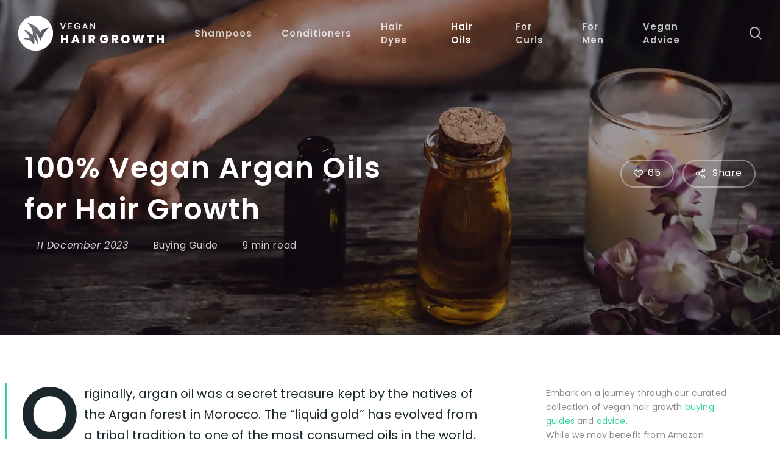

--- FILE ---
content_type: text/html; charset=UTF-8
request_url: https://veganhairgrowth.com/buying-guide/best-vegan-argan-oil-for-hair-growth/
body_size: 28846
content:
<!doctype html>
<html lang="en-CA" class="no-js">
<head>
	<meta charset="UTF-8">
	<meta name="viewport" content="width=device-width, initial-scale=1, maximum-scale=1, user-scalable=0" /><link rel="dns-prefetch" href="//cdn.hu-manity.co" />
		<!-- Cookie Compliance -->
		<script type="text/javascript">var huOptions = {"appID":"veganhairgrowthcom-25be341","currentLanguage":"en","blocking":false,"globalCookie":false,"isAdmin":false,"privacyConsent":true,"forms":[]};</script>
		<script type="text/javascript" src="https://cdn.hu-manity.co/hu-banner.min.js"></script><meta name='robots' content='index, follow, max-image-preview:large, max-snippet:-1, max-video-preview:-1' />
	<style>img:is([sizes="auto" i], [sizes^="auto," i]) { contain-intrinsic-size: 3000px 1500px }</style>
	
	<!-- This site is optimized with the Yoast SEO plugin v26.8 - https://yoast.com/product/yoast-seo-wordpress/ -->
	<title>100% Vegan Argan Oils for Hair Growth &#8211; VeganHairGrowth</title>
	<meta name="description" content="Discover the best natural and vegan argan oil for hair growth. Argan oil is rich in hair nutrients to help you grow thicker, stronger hair." />
	<link rel="canonical" href="https://veganhairgrowth.com/buying-guide/best-vegan-argan-oil-for-hair-growth/" />
	<meta property="og:locale" content="en_US" />
	<meta property="og:type" content="article" />
	<meta property="og:title" content="100% Vegan Argan Oils for Hair Growth &#8211; VeganHairGrowth" />
	<meta property="og:description" content="Discover the best natural and vegan argan oil for hair growth. Argan oil is rich in hair nutrients to help you grow thicker, stronger hair." />
	<meta property="og:url" content="https://veganhairgrowth.com/buying-guide/best-vegan-argan-oil-for-hair-growth/" />
	<meta property="og:site_name" content="Cruelty-Free &amp; Vegan Hair Growth" />
	<meta property="article:published_time" content="2023-05-06T17:00:27+00:00" />
	<meta property="article:modified_time" content="2023-12-11T02:35:16+00:00" />
	<meta property="og:image" content="https://veganhairgrowth.com/wp-content/uploads/2023/05/argan-oil-thumb.webp" />
	<meta property="og:image:width" content="1100" />
	<meta property="og:image:height" content="698" />
	<meta property="og:image:type" content="image/webp" />
	<meta name="author" content="Amie A." />
	<meta name="twitter:card" content="summary_large_image" />
	<meta name="twitter:label1" content="Written by" />
	<meta name="twitter:data1" content="Amie A." />
	<meta name="twitter:label2" content="Est. reading time" />
	<meta name="twitter:data2" content="12 minutes" />
	<script type="application/ld+json" class="yoast-schema-graph">{"@context":"https://schema.org","@graph":[{"@type":"Article","@id":"https://veganhairgrowth.com/buying-guide/best-vegan-argan-oil-for-hair-growth/#article","isPartOf":{"@id":"https://veganhairgrowth.com/buying-guide/best-vegan-argan-oil-for-hair-growth/"},"author":{"name":"Amie A.","@id":"https://veganhairgrowth.com/#/schema/person/498a85da4e147a5c84d22c44ad53be86"},"headline":"100% Vegan Argan Oils for Hair Growth","datePublished":"2023-05-06T17:00:27+00:00","dateModified":"2023-12-11T02:35:16+00:00","mainEntityOfPage":{"@id":"https://veganhairgrowth.com/buying-guide/best-vegan-argan-oil-for-hair-growth/"},"wordCount":7060,"publisher":{"@id":"https://veganhairgrowth.com/#organization"},"image":{"@id":"https://veganhairgrowth.com/buying-guide/best-vegan-argan-oil-for-hair-growth/#primaryimage"},"thumbnailUrl":"https://veganhairgrowth.com/wp-content/uploads/2023/05/argan-oil-thumb.webp","keywords":["All-Natural","Argan Oil","Cruelty-Free","Hair Growth","Hair Oil","Hair Serum","Natural Remedies","Thinning Hair","Vegan"],"articleSection":["Buying Guide"],"inLanguage":"en-CA"},{"@type":"WebPage","@id":"https://veganhairgrowth.com/buying-guide/best-vegan-argan-oil-for-hair-growth/","url":"https://veganhairgrowth.com/buying-guide/best-vegan-argan-oil-for-hair-growth/","name":"100% Vegan Argan Oils for Hair Growth &#8211; VeganHairGrowth","isPartOf":{"@id":"https://veganhairgrowth.com/#website"},"primaryImageOfPage":{"@id":"https://veganhairgrowth.com/buying-guide/best-vegan-argan-oil-for-hair-growth/#primaryimage"},"image":{"@id":"https://veganhairgrowth.com/buying-guide/best-vegan-argan-oil-for-hair-growth/#primaryimage"},"thumbnailUrl":"https://veganhairgrowth.com/wp-content/uploads/2023/05/argan-oil-thumb.webp","datePublished":"2023-05-06T17:00:27+00:00","dateModified":"2023-12-11T02:35:16+00:00","description":"Discover the best natural and vegan argan oil for hair growth. Argan oil is rich in hair nutrients to help you grow thicker, stronger hair.","breadcrumb":{"@id":"https://veganhairgrowth.com/buying-guide/best-vegan-argan-oil-for-hair-growth/#breadcrumb"},"inLanguage":"en-CA","potentialAction":[{"@type":"ReadAction","target":["https://veganhairgrowth.com/buying-guide/best-vegan-argan-oil-for-hair-growth/"]}]},{"@type":"ImageObject","inLanguage":"en-CA","@id":"https://veganhairgrowth.com/buying-guide/best-vegan-argan-oil-for-hair-growth/#primaryimage","url":"https://veganhairgrowth.com/wp-content/uploads/2023/05/argan-oil-thumb.webp","contentUrl":"https://veganhairgrowth.com/wp-content/uploads/2023/05/argan-oil-thumb.webp","width":1100,"height":698,"caption":"Different oils and a candle on a table"},{"@type":"BreadcrumbList","@id":"https://veganhairgrowth.com/buying-guide/best-vegan-argan-oil-for-hair-growth/#breadcrumb","itemListElement":[{"@type":"ListItem","position":1,"name":"Home","item":"https://veganhairgrowth.com/"},{"@type":"ListItem","position":2,"name":"Buying Guide","item":"https://veganhairgrowth.com/category/buying-guide/"},{"@type":"ListItem","position":3,"name":"100% Vegan Argan Oils for Hair Growth"}]},{"@type":"WebSite","@id":"https://veganhairgrowth.com/#website","url":"https://veganhairgrowth.com/","name":"Cruelty-Free &amp; Vegan Hair Growth","description":"The best vegan, cruelty-free and eco-responsible hair care products for hair growth","publisher":{"@id":"https://veganhairgrowth.com/#organization"},"potentialAction":[{"@type":"SearchAction","target":{"@type":"EntryPoint","urlTemplate":"https://veganhairgrowth.com/?s={search_term_string}"},"query-input":{"@type":"PropertyValueSpecification","valueRequired":true,"valueName":"search_term_string"}}],"inLanguage":"en-CA"},{"@type":"Organization","@id":"https://veganhairgrowth.com/#organization","name":"VeganHairGrowth.com","url":"https://veganhairgrowth.com/","logo":{"@type":"ImageObject","inLanguage":"en-CA","@id":"https://veganhairgrowth.com/#/schema/logo/image/","url":"https://veganhairgrowth.com/wp-content/uploads/2020/06/favicon.png","contentUrl":"https://veganhairgrowth.com/wp-content/uploads/2020/06/favicon.png","width":530,"height":530,"caption":"VeganHairGrowth.com"},"image":{"@id":"https://veganhairgrowth.com/#/schema/logo/image/"}},{"@type":"Person","@id":"https://veganhairgrowth.com/#/schema/person/498a85da4e147a5c84d22c44ad53be86","name":"Amie A.","image":{"@type":"ImageObject","inLanguage":"en-CA","@id":"https://veganhairgrowth.com/#/schema/person/image/","url":"https://secure.gravatar.com/avatar/eb9d7702b5acbf61a024df0d9561f397?s=96&r=g","contentUrl":"https://secure.gravatar.com/avatar/eb9d7702b5acbf61a024df0d9561f397?s=96&r=g","caption":"Amie A."},"description":"With a pen in my wand and a hairbrush as my scepter, I craft tales as captivating as my coiffures. Words and hair do more than just impress – they inspire in a style that's my own.","url":"https://veganhairgrowth.com/author/amie/"}]}</script>
	<!-- / Yoast SEO plugin. -->


<link rel='dns-prefetch' href='//fonts.googleapis.com' />
<link rel="alternate" type="application/rss+xml" title="Cruelty-Free &amp; Vegan Hair Growth &raquo; Feed" href="https://veganhairgrowth.com/feed/" />
<link rel="alternate" type="application/rss+xml" title="Cruelty-Free &amp; Vegan Hair Growth &raquo; Comments Feed" href="https://veganhairgrowth.com/comments/feed/" />
<link rel="alternate" type="application/rss+xml" title="Cruelty-Free &amp; Vegan Hair Growth &raquo; 100% Vegan Argan Oils for Hair Growth Comments Feed" href="https://veganhairgrowth.com/buying-guide/best-vegan-argan-oil-for-hair-growth/feed/" />
<link rel="preload" href="https://veganhairgrowth.com/wp-content/themes/salient/css/fonts/icomoon.woff?v=1.6" as="font" type="font/woff" crossorigin="anonymous"><style id='global-styles-inline-css' type='text/css'>
:root{--wp--preset--aspect-ratio--square: 1;--wp--preset--aspect-ratio--4-3: 4/3;--wp--preset--aspect-ratio--3-4: 3/4;--wp--preset--aspect-ratio--3-2: 3/2;--wp--preset--aspect-ratio--2-3: 2/3;--wp--preset--aspect-ratio--16-9: 16/9;--wp--preset--aspect-ratio--9-16: 9/16;--wp--preset--color--black: #000000;--wp--preset--color--cyan-bluish-gray: #abb8c3;--wp--preset--color--white: #ffffff;--wp--preset--color--pale-pink: #f78da7;--wp--preset--color--vivid-red: #cf2e2e;--wp--preset--color--luminous-vivid-orange: #ff6900;--wp--preset--color--luminous-vivid-amber: #fcb900;--wp--preset--color--light-green-cyan: #7bdcb5;--wp--preset--color--vivid-green-cyan: #00d084;--wp--preset--color--pale-cyan-blue: #8ed1fc;--wp--preset--color--vivid-cyan-blue: #0693e3;--wp--preset--color--vivid-purple: #9b51e0;--wp--preset--gradient--vivid-cyan-blue-to-vivid-purple: linear-gradient(135deg,rgba(6,147,227,1) 0%,rgb(155,81,224) 100%);--wp--preset--gradient--light-green-cyan-to-vivid-green-cyan: linear-gradient(135deg,rgb(122,220,180) 0%,rgb(0,208,130) 100%);--wp--preset--gradient--luminous-vivid-amber-to-luminous-vivid-orange: linear-gradient(135deg,rgba(252,185,0,1) 0%,rgba(255,105,0,1) 100%);--wp--preset--gradient--luminous-vivid-orange-to-vivid-red: linear-gradient(135deg,rgba(255,105,0,1) 0%,rgb(207,46,46) 100%);--wp--preset--gradient--very-light-gray-to-cyan-bluish-gray: linear-gradient(135deg,rgb(238,238,238) 0%,rgb(169,184,195) 100%);--wp--preset--gradient--cool-to-warm-spectrum: linear-gradient(135deg,rgb(74,234,220) 0%,rgb(151,120,209) 20%,rgb(207,42,186) 40%,rgb(238,44,130) 60%,rgb(251,105,98) 80%,rgb(254,248,76) 100%);--wp--preset--gradient--blush-light-purple: linear-gradient(135deg,rgb(255,206,236) 0%,rgb(152,150,240) 100%);--wp--preset--gradient--blush-bordeaux: linear-gradient(135deg,rgb(254,205,165) 0%,rgb(254,45,45) 50%,rgb(107,0,62) 100%);--wp--preset--gradient--luminous-dusk: linear-gradient(135deg,rgb(255,203,112) 0%,rgb(199,81,192) 50%,rgb(65,88,208) 100%);--wp--preset--gradient--pale-ocean: linear-gradient(135deg,rgb(255,245,203) 0%,rgb(182,227,212) 50%,rgb(51,167,181) 100%);--wp--preset--gradient--electric-grass: linear-gradient(135deg,rgb(202,248,128) 0%,rgb(113,206,126) 100%);--wp--preset--gradient--midnight: linear-gradient(135deg,rgb(2,3,129) 0%,rgb(40,116,252) 100%);--wp--preset--font-size--small: 13px;--wp--preset--font-size--medium: 20px;--wp--preset--font-size--large: 36px;--wp--preset--font-size--x-large: 42px;--wp--preset--spacing--20: 0.44rem;--wp--preset--spacing--30: 0.67rem;--wp--preset--spacing--40: 1rem;--wp--preset--spacing--50: 1.5rem;--wp--preset--spacing--60: 2.25rem;--wp--preset--spacing--70: 3.38rem;--wp--preset--spacing--80: 5.06rem;--wp--preset--shadow--natural: 6px 6px 9px rgba(0, 0, 0, 0.2);--wp--preset--shadow--deep: 12px 12px 50px rgba(0, 0, 0, 0.4);--wp--preset--shadow--sharp: 6px 6px 0px rgba(0, 0, 0, 0.2);--wp--preset--shadow--outlined: 6px 6px 0px -3px rgba(255, 255, 255, 1), 6px 6px rgba(0, 0, 0, 1);--wp--preset--shadow--crisp: 6px 6px 0px rgba(0, 0, 0, 1);}:root { --wp--style--global--content-size: 1300px;--wp--style--global--wide-size: 1300px; }:where(body) { margin: 0; }.wp-site-blocks > .alignleft { float: left; margin-right: 2em; }.wp-site-blocks > .alignright { float: right; margin-left: 2em; }.wp-site-blocks > .aligncenter { justify-content: center; margin-left: auto; margin-right: auto; }:where(.is-layout-flex){gap: 0.5em;}:where(.is-layout-grid){gap: 0.5em;}.is-layout-flow > .alignleft{float: left;margin-inline-start: 0;margin-inline-end: 2em;}.is-layout-flow > .alignright{float: right;margin-inline-start: 2em;margin-inline-end: 0;}.is-layout-flow > .aligncenter{margin-left: auto !important;margin-right: auto !important;}.is-layout-constrained > .alignleft{float: left;margin-inline-start: 0;margin-inline-end: 2em;}.is-layout-constrained > .alignright{float: right;margin-inline-start: 2em;margin-inline-end: 0;}.is-layout-constrained > .aligncenter{margin-left: auto !important;margin-right: auto !important;}.is-layout-constrained > :where(:not(.alignleft):not(.alignright):not(.alignfull)){max-width: var(--wp--style--global--content-size);margin-left: auto !important;margin-right: auto !important;}.is-layout-constrained > .alignwide{max-width: var(--wp--style--global--wide-size);}body .is-layout-flex{display: flex;}.is-layout-flex{flex-wrap: wrap;align-items: center;}.is-layout-flex > :is(*, div){margin: 0;}body .is-layout-grid{display: grid;}.is-layout-grid > :is(*, div){margin: 0;}body{padding-top: 0px;padding-right: 0px;padding-bottom: 0px;padding-left: 0px;}:root :where(.wp-element-button, .wp-block-button__link){background-color: #32373c;border-width: 0;color: #fff;font-family: inherit;font-size: inherit;line-height: inherit;padding: calc(0.667em + 2px) calc(1.333em + 2px);text-decoration: none;}.has-black-color{color: var(--wp--preset--color--black) !important;}.has-cyan-bluish-gray-color{color: var(--wp--preset--color--cyan-bluish-gray) !important;}.has-white-color{color: var(--wp--preset--color--white) !important;}.has-pale-pink-color{color: var(--wp--preset--color--pale-pink) !important;}.has-vivid-red-color{color: var(--wp--preset--color--vivid-red) !important;}.has-luminous-vivid-orange-color{color: var(--wp--preset--color--luminous-vivid-orange) !important;}.has-luminous-vivid-amber-color{color: var(--wp--preset--color--luminous-vivid-amber) !important;}.has-light-green-cyan-color{color: var(--wp--preset--color--light-green-cyan) !important;}.has-vivid-green-cyan-color{color: var(--wp--preset--color--vivid-green-cyan) !important;}.has-pale-cyan-blue-color{color: var(--wp--preset--color--pale-cyan-blue) !important;}.has-vivid-cyan-blue-color{color: var(--wp--preset--color--vivid-cyan-blue) !important;}.has-vivid-purple-color{color: var(--wp--preset--color--vivid-purple) !important;}.has-black-background-color{background-color: var(--wp--preset--color--black) !important;}.has-cyan-bluish-gray-background-color{background-color: var(--wp--preset--color--cyan-bluish-gray) !important;}.has-white-background-color{background-color: var(--wp--preset--color--white) !important;}.has-pale-pink-background-color{background-color: var(--wp--preset--color--pale-pink) !important;}.has-vivid-red-background-color{background-color: var(--wp--preset--color--vivid-red) !important;}.has-luminous-vivid-orange-background-color{background-color: var(--wp--preset--color--luminous-vivid-orange) !important;}.has-luminous-vivid-amber-background-color{background-color: var(--wp--preset--color--luminous-vivid-amber) !important;}.has-light-green-cyan-background-color{background-color: var(--wp--preset--color--light-green-cyan) !important;}.has-vivid-green-cyan-background-color{background-color: var(--wp--preset--color--vivid-green-cyan) !important;}.has-pale-cyan-blue-background-color{background-color: var(--wp--preset--color--pale-cyan-blue) !important;}.has-vivid-cyan-blue-background-color{background-color: var(--wp--preset--color--vivid-cyan-blue) !important;}.has-vivid-purple-background-color{background-color: var(--wp--preset--color--vivid-purple) !important;}.has-black-border-color{border-color: var(--wp--preset--color--black) !important;}.has-cyan-bluish-gray-border-color{border-color: var(--wp--preset--color--cyan-bluish-gray) !important;}.has-white-border-color{border-color: var(--wp--preset--color--white) !important;}.has-pale-pink-border-color{border-color: var(--wp--preset--color--pale-pink) !important;}.has-vivid-red-border-color{border-color: var(--wp--preset--color--vivid-red) !important;}.has-luminous-vivid-orange-border-color{border-color: var(--wp--preset--color--luminous-vivid-orange) !important;}.has-luminous-vivid-amber-border-color{border-color: var(--wp--preset--color--luminous-vivid-amber) !important;}.has-light-green-cyan-border-color{border-color: var(--wp--preset--color--light-green-cyan) !important;}.has-vivid-green-cyan-border-color{border-color: var(--wp--preset--color--vivid-green-cyan) !important;}.has-pale-cyan-blue-border-color{border-color: var(--wp--preset--color--pale-cyan-blue) !important;}.has-vivid-cyan-blue-border-color{border-color: var(--wp--preset--color--vivid-cyan-blue) !important;}.has-vivid-purple-border-color{border-color: var(--wp--preset--color--vivid-purple) !important;}.has-vivid-cyan-blue-to-vivid-purple-gradient-background{background: var(--wp--preset--gradient--vivid-cyan-blue-to-vivid-purple) !important;}.has-light-green-cyan-to-vivid-green-cyan-gradient-background{background: var(--wp--preset--gradient--light-green-cyan-to-vivid-green-cyan) !important;}.has-luminous-vivid-amber-to-luminous-vivid-orange-gradient-background{background: var(--wp--preset--gradient--luminous-vivid-amber-to-luminous-vivid-orange) !important;}.has-luminous-vivid-orange-to-vivid-red-gradient-background{background: var(--wp--preset--gradient--luminous-vivid-orange-to-vivid-red) !important;}.has-very-light-gray-to-cyan-bluish-gray-gradient-background{background: var(--wp--preset--gradient--very-light-gray-to-cyan-bluish-gray) !important;}.has-cool-to-warm-spectrum-gradient-background{background: var(--wp--preset--gradient--cool-to-warm-spectrum) !important;}.has-blush-light-purple-gradient-background{background: var(--wp--preset--gradient--blush-light-purple) !important;}.has-blush-bordeaux-gradient-background{background: var(--wp--preset--gradient--blush-bordeaux) !important;}.has-luminous-dusk-gradient-background{background: var(--wp--preset--gradient--luminous-dusk) !important;}.has-pale-ocean-gradient-background{background: var(--wp--preset--gradient--pale-ocean) !important;}.has-electric-grass-gradient-background{background: var(--wp--preset--gradient--electric-grass) !important;}.has-midnight-gradient-background{background: var(--wp--preset--gradient--midnight) !important;}.has-small-font-size{font-size: var(--wp--preset--font-size--small) !important;}.has-medium-font-size{font-size: var(--wp--preset--font-size--medium) !important;}.has-large-font-size{font-size: var(--wp--preset--font-size--large) !important;}.has-x-large-font-size{font-size: var(--wp--preset--font-size--x-large) !important;}
:where(.wp-block-post-template.is-layout-flex){gap: 1.25em;}:where(.wp-block-post-template.is-layout-grid){gap: 1.25em;}
:where(.wp-block-columns.is-layout-flex){gap: 2em;}:where(.wp-block-columns.is-layout-grid){gap: 2em;}
:root :where(.wp-block-pullquote){font-size: 1.5em;line-height: 1.6;}
</style>
<link rel='stylesheet' id='salient-social-css' href='https://veganhairgrowth.com/wp-content/plugins/salient-social/css/style.css?ver=1.2.3' type='text/css' media='all' />
<style id='salient-social-inline-css' type='text/css'>

  .sharing-default-minimal .nectar-love.loved,
  body .nectar-social[data-color-override="override"].fixed > a:before, 
  body .nectar-social[data-color-override="override"].fixed .nectar-social-inner a,
  .sharing-default-minimal .nectar-social[data-color-override="override"] .nectar-social-inner a:hover,
  .nectar-social.vertical[data-color-override="override"] .nectar-social-inner a:hover {
    background-color: #30d19b;
  }
  .nectar-social.hover .nectar-love.loved,
  .nectar-social.hover > .nectar-love-button a:hover,
  .nectar-social[data-color-override="override"].hover > div a:hover,
  #single-below-header .nectar-social[data-color-override="override"].hover > div a:hover,
  .nectar-social[data-color-override="override"].hover .share-btn:hover,
  .sharing-default-minimal .nectar-social[data-color-override="override"] .nectar-social-inner a {
    border-color: #30d19b;
  }
  #single-below-header .nectar-social.hover .nectar-love.loved i,
  #single-below-header .nectar-social.hover[data-color-override="override"] a:hover,
  #single-below-header .nectar-social.hover[data-color-override="override"] a:hover i,
  #single-below-header .nectar-social.hover .nectar-love-button a:hover i,
  .nectar-love:hover i,
  .hover .nectar-love:hover .total_loves,
  .nectar-love.loved i,
  .nectar-social.hover .nectar-love.loved .total_loves,
  .nectar-social.hover .share-btn:hover, 
  .nectar-social[data-color-override="override"].hover .nectar-social-inner a:hover,
  .nectar-social[data-color-override="override"].hover > div:hover span,
  .sharing-default-minimal .nectar-social[data-color-override="override"] .nectar-social-inner a:not(:hover) i,
  .sharing-default-minimal .nectar-social[data-color-override="override"] .nectar-social-inner a:not(:hover) {
    color: #30d19b;
  }
</style>
<link rel='stylesheet' id='salient-grid-system-css' href='https://veganhairgrowth.com/wp-content/themes/salient/css/build/grid-system.css?ver=16.4.0' type='text/css' media='all' />
<link rel='stylesheet' id='main-styles-css' href='https://veganhairgrowth.com/wp-content/themes/salient/css/build/style.css?ver=16.4.0' type='text/css' media='all' />
<style id='main-styles-inline-css' type='text/css'>

		@font-face{
		     font-family:'Open Sans';
		     src:url('https://veganhairgrowth.com/wp-content/themes/salient/css/fonts/OpenSans-Light.woff') format('woff');
		     font-weight:300;
		     font-style:normal; font-display: swap;
		}
		 @font-face{
		     font-family:'Open Sans';
		     src:url('https://veganhairgrowth.com/wp-content/themes/salient/css/fonts/OpenSans-Regular.woff') format('woff');
		     font-weight:400;
		     font-style:normal; font-display: swap;
		}
		 @font-face{
		     font-family:'Open Sans';
		     src:url('https://veganhairgrowth.com/wp-content/themes/salient/css/fonts/OpenSans-SemiBold.woff') format('woff');
		     font-weight:600;
		     font-style:normal; font-display: swap;
		}
		 @font-face{
		     font-family:'Open Sans';
		     src:url('https://veganhairgrowth.com/wp-content/themes/salient/css/fonts/OpenSans-Bold.woff') format('woff');
		     font-weight:700;
		     font-style:normal; font-display: swap;
		}
html:not(.page-trans-loaded) { background-color: #ffffff; }
@media only screen and (max-width: 999px) and (min-width: 691px) {
          #page-header-bg .page-header-bg-image {
             background-image: url("https://veganhairgrowth.com/wp-content/uploads/2023/05/argan-oil-intro-header-1024x575.webp")!important;
          }
        }
        @media only screen and (max-width: 690px) {
          #page-header-bg .page-header-bg-image {
            background-image: url("https://veganhairgrowth.com/wp-content/uploads/2023/05/argan-oil-intro-header-768x431.webp")!important;
         }
        }
body[data-ajax-transitions="true"] #ajax-loading-screen[data-effect="standard"],body[data-ajax-transitions="true"] #ajax-loading-screen[data-effect="standard"] .loading-icon{transition:opacity 0.4s ease;}body[data-ajax-transitions="true"] #ajax-loading-screen[data-effect="standard"].loaded,body[data-ajax-transitions="true"] #ajax-loading-screen[data-effect="standard"].loaded .loading-icon{opacity:0;}@media only screen and (max-width:999px){#ajax-content-wrap .top-level .nectar-post-grid[data-animation*="fade"] .nectar-post-grid-item,#ajax-content-wrap .top-level .nectar-post-grid[data-animation="zoom-out-reveal"] .nectar-post-grid-item *:not(.content),#ajax-content-wrap .top-level .nectar-post-grid[data-animation="zoom-out-reveal"] .nectar-post-grid-item *:before{transform:none;opacity:1;clip-path:none;}#ajax-content-wrap .top-level .nectar-post-grid[data-animation="zoom-out-reveal"] .nectar-post-grid-item .nectar-el-parallax-scroll .nectar-post-grid-item-bg-wrap-inner{transform:scale(1.275);}}.wpb_row.vc_row.top-level .nectar-video-bg{opacity:1;height:100%;width:100%;object-fit:cover;object-position:center center;}body.using-mobile-browser .wpb_row.vc_row.top-level .nectar-video-wrap{left:0;}body.using-mobile-browser .wpb_row.vc_row.top-level.full-width-section .nectar-video-wrap:not(.column-video){left:50%;}.wpb_row.vc_row.top-level .nectar-video-wrap{opacity:1;width:100%;}.top-level .portfolio-items[data-loading=lazy-load] .col .inner-wrap.animated .top-level-image{opacity:1;}.wpb_row.vc_row.top-level .column-image-bg-wrap[data-n-parallax-bg="true"] .column-image-bg,.wpb_row.vc_row.top-level + .wpb_row .column-image-bg-wrap[data-n-parallax-bg="true"] .column-image-bg,#portfolio-extra > .wpb_row.vc_row.parallax_section:first-child .row-bg{transform:none!important;height:100%!important;opacity:1;}#portfolio-extra > .wpb_row.vc_row.parallax_section .row-bg{background-attachment:scroll;}.scroll-down-wrap.hidden{transform:none;opacity:1;}#ajax-loading-screen[data-disable-mobile="0"]{display:none!important;}body[data-slide-out-widget-area-style="slide-out-from-right"].material .slide_out_area_close.hide_until_rendered{opacity:0;}
</style>
<link rel='stylesheet' id='nectar-single-styles-css' href='https://veganhairgrowth.com/wp-content/themes/salient/css/build/single.css?ver=16.4.0' type='text/css' media='all' />
<link rel='stylesheet' id='nectar-element-toggle-panels-css' href='https://veganhairgrowth.com/wp-content/themes/salient/css/build/elements/element-toggles.css?ver=16.4.0' type='text/css' media='all' />
<link rel='stylesheet' id='nectar-element-recent-posts-css' href='https://veganhairgrowth.com/wp-content/themes/salient/css/build/elements/element-recent-posts.css?ver=16.4.0' type='text/css' media='all' />
<link rel='stylesheet' id='nectar-steadysets-css' href='https://veganhairgrowth.com/wp-content/themes/salient/css/steadysets.css?ver=16.4.0' type='text/css' media='all' />
<link rel='stylesheet' id='responsive-css' href='https://veganhairgrowth.com/wp-content/themes/salient/css/build/responsive.css?ver=16.4.0' type='text/css' media='all' />
<link rel='stylesheet' id='select2-css' href='https://veganhairgrowth.com/wp-content/themes/salient/css/build/plugins/select2.css?ver=4.0.1' type='text/css' media='all' />
<link rel='stylesheet' id='skin-material-css' href='https://veganhairgrowth.com/wp-content/themes/salient/css/build/skin-material.css?ver=16.4.0' type='text/css' media='all' />
<link rel='stylesheet' id='salient-wp-menu-dynamic-css' href='https://veganhairgrowth.com/wp-content/uploads/salient/menu-dynamic.css?ver=19220' type='text/css' media='all' />
<link rel='stylesheet' id='nectar-widget-posts-css' href='https://veganhairgrowth.com/wp-content/themes/salient/css/build/elements/widget-nectar-posts.css?ver=16.4.0' type='text/css' media='all' />
<link rel='stylesheet' id='js_composer_front-css' href='https://veganhairgrowth.com/wp-content/plugins/js_composer_salient/assets/css/js_composer.min.css?ver=6.13.1' type='text/css' media='all' />
<link rel='stylesheet' id='dynamic-css-css' href='https://veganhairgrowth.com/wp-content/themes/salient/css/salient-dynamic-styles.css?ver=76608' type='text/css' media='all' />
<style id='dynamic-css-inline-css' type='text/css'>
.no-rgba #header-space{display:none;}@media only screen and (max-width:999px){body #header-space[data-header-mobile-fixed="1"]{display:none;}#header-outer[data-mobile-fixed="false"]{position:absolute;}}@media only screen and (max-width:999px){body:not(.nectar-no-flex-height) #header-space[data-secondary-header-display="full"]:not([data-header-mobile-fixed="false"]){display:block!important;margin-bottom:-71px;}#header-space[data-secondary-header-display="full"][data-header-mobile-fixed="false"]{display:none;}}@media only screen and (min-width:1000px){#header-space{display:none;}.nectar-slider-wrap.first-section,.parallax_slider_outer.first-section,.full-width-content.first-section,.parallax_slider_outer.first-section .swiper-slide .content,.nectar-slider-wrap.first-section .swiper-slide .content,#page-header-bg,.nder-page-header,#page-header-wrap,.full-width-section.first-section{margin-top:0!important;}body #page-header-bg,body #page-header-wrap{height:109px;}body #search-outer{z-index:100000;}}@media only screen and (min-width:1000px){#page-header-wrap.fullscreen-header,#page-header-wrap.fullscreen-header #page-header-bg,html:not(.nectar-box-roll-loaded) .nectar-box-roll > #page-header-bg.fullscreen-header,.nectar_fullscreen_zoom_recent_projects,#nectar_fullscreen_rows:not(.afterLoaded) > div{height:100vh;}.wpb_row.vc_row-o-full-height.top-level,.wpb_row.vc_row-o-full-height.top-level > .col.span_12{min-height:100vh;}#page-header-bg[data-alignment-v="middle"] .span_6 .inner-wrap,#page-header-bg[data-alignment-v="top"] .span_6 .inner-wrap,.blog-archive-header.color-bg .container{padding-top:110px;}#page-header-wrap.container #page-header-bg .span_6 .inner-wrap{padding-top:0;}.nectar-slider-wrap[data-fullscreen="true"]:not(.loaded),.nectar-slider-wrap[data-fullscreen="true"]:not(.loaded) .swiper-container{height:calc(100vh + 2px)!important;}.admin-bar .nectar-slider-wrap[data-fullscreen="true"]:not(.loaded),.admin-bar .nectar-slider-wrap[data-fullscreen="true"]:not(.loaded) .swiper-container{height:calc(100vh - 30px)!important;}}@media only screen and (max-width:999px){#page-header-bg[data-alignment-v="middle"]:not(.fullscreen-header) .span_6 .inner-wrap,#page-header-bg[data-alignment-v="top"] .span_6 .inner-wrap,.blog-archive-header.color-bg .container{padding-top:55px;}.vc_row.top-level.full-width-section:not(.full-width-ns) > .span_12,#page-header-bg[data-alignment-v="bottom"] .span_6 .inner-wrap{padding-top:45px;}}@media only screen and (max-width:690px){.vc_row.top-level.full-width-section:not(.full-width-ns) > .span_12{padding-top:55px;}.vc_row.top-level.full-width-content .nectar-recent-posts-single_featured .recent-post-container > .inner-wrap{padding-top:45px;}}@media only screen and (max-width:999px){.full-width-ns .nectar-slider-wrap .swiper-slide[data-y-pos="middle"] .content,.full-width-ns .nectar-slider-wrap .swiper-slide[data-y-pos="top"] .content{padding-top:30px;}}@media only screen and (max-width:999px){.using-mobile-browser #nectar_fullscreen_rows:not(.afterLoaded):not([data-mobile-disable="on"]) > div{height:calc(100vh - 76px);}.using-mobile-browser .wpb_row.vc_row-o-full-height.top-level,.using-mobile-browser .wpb_row.vc_row-o-full-height.top-level > .col.span_12,[data-permanent-transparent="1"].using-mobile-browser .wpb_row.vc_row-o-full-height.top-level,[data-permanent-transparent="1"].using-mobile-browser .wpb_row.vc_row-o-full-height.top-level > .col.span_12{min-height:calc(100vh - 76px);}html:not(.nectar-box-roll-loaded) .nectar-box-roll > #page-header-bg.fullscreen-header,.nectar_fullscreen_zoom_recent_projects,.nectar-slider-wrap[data-fullscreen="true"]:not(.loaded),.nectar-slider-wrap[data-fullscreen="true"]:not(.loaded) .swiper-container,#nectar_fullscreen_rows:not(.afterLoaded):not([data-mobile-disable="on"]) > div{height:calc(100vh - 1px);}.wpb_row.vc_row-o-full-height.top-level,.wpb_row.vc_row-o-full-height.top-level > .col.span_12{min-height:calc(100vh - 1px);}body[data-transparent-header="false"] #ajax-content-wrap.no-scroll{min-height:calc(100vh - 1px);height:calc(100vh - 1px);}}.wpb_column[data-border-radius="5px"],.wpb_column[data-border-radius="5px"] > .vc_column-inner,.wpb_column[data-border-radius="5px"] > .vc_column-inner > .column-link,.wpb_column[data-border-radius="5px"] > .vc_column-inner > .column-bg-overlay-wrap,.wpb_column[data-border-radius="5px"] > .vc_column-inner > .column-image-bg-wrap[data-bg-animation="zoom-out-reveal"],.wpb_column[data-border-radius="5px"] > .vc_column-inner > .column-image-bg-wrap .column-image-bg,.wpb_column[data-border-radius="5px"] > .vc_column-inner > .column-image-bg-wrap[data-n-parallax-bg="true"],.wpb_column[data-border-radius="5px"] > .n-sticky > .vc_column-inner,.wpb_column[data-border-radius="5px"] > .n-sticky > .vc_column-inner > .column-bg-overlay-wrap{border-radius:5px;}.col.padding-2-percent > .vc_column-inner,.col.padding-2-percent > .n-sticky > .vc_column-inner{padding:calc(600px * 0.03);}@media only screen and (max-width:690px){.col.padding-2-percent > .vc_column-inner,.col.padding-2-percent > .n-sticky > .vc_column-inner{padding:calc(100vw * 0.03);}}@media only screen and (min-width:1000px){.col.padding-2-percent > .vc_column-inner,.col.padding-2-percent > .n-sticky > .vc_column-inner{padding:calc((100vw - 180px) * 0.02);}.column_container:not(.vc_col-sm-12) .col.padding-2-percent > .vc_column-inner{padding:calc((100vw - 180px) * 0.01);}}@media only screen and (min-width:1425px){.col.padding-2-percent > .vc_column-inner{padding:calc(1245px * 0.02);}.column_container:not(.vc_col-sm-12) .col.padding-2-percent > .vc_column-inner{padding:calc(1245px * 0.01);}}.full-width-content .col.padding-2-percent > .vc_column-inner{padding:calc(100vw * 0.02);}@media only screen and (max-width:999px){.full-width-content .col.padding-2-percent > .vc_column-inner{padding:calc(100vw * 0.03);}}@media only screen and (min-width:1000px){.full-width-content .column_container:not(.vc_col-sm-12) .col.padding-2-percent > .vc_column-inner{padding:calc(100vw * 0.01);}}.toggles--minimal-shadow .toggle > .toggle-title a{color:inherit;}.toggles--minimal-shadow .toggle.default > .toggle-title a:hover,.toggles--minimal-shadow .toggle.default.open > .toggle-title a{color:#000;}.span_12.light .toggles--minimal-shadow .toggle.default > .toggle-title a:hover,.span_12.light .toggles--minimal-shadow .toggle.default.open > .toggle-title a{color:#fff;}.toggles--minimal-shadow .toggle > .toggle-title i:before,.toggles--minimal-shadow .toggle > .toggle-title i:after{background-color:#888;}.toggles--minimal-shadow .toggle.default.open > .toggle-title i:after,.toggles--minimal-shadow .toggle.default.open > .toggle-title i:before,.toggles--minimal-shadow .toggle.default:hover > .toggle-title i:after,.toggles--minimal-shadow .toggle.default:hover > .toggle-title i:before{background-color:#000;}.toggles--minimal-shadow .toggle.default.open > .toggle-title i,.toggles--minimal-shadow .toggle.default:hover > .toggle-title i{border-color:#000;}.span_12.light .toggles--minimal-shadow .toggle.default.open > .toggle-title i:after,.span_12.light .toggles--minimal-shadow .toggle.default.open > .toggle-title i:before,.span_12.light .toggles--minimal-shadow .toggle.default:hover > .toggle-title i:after,.span_12.light .toggles--minimal-shadow .toggle.default:hover > .toggle-title i:before{background-color:#fff;}.span_12.light .toggles--minimal-shadow .toggle.default.open > .toggle-title i,.span_12.light .toggles--minimal-shadow .toggle.default:hover > .toggle-title i{border-color:#fff;}.toggles--minimal-shadow .toggle[data-inner-wrap="true"] > div .inner-toggle-wrap{padding:0 0 30px 0;}.toggles--minimal-shadow .toggle > .toggle-title a{padding:30px 70px 30px 0;transition:color 0.15s ease;}.toggles--minimal-shadow .toggle{border-bottom:1px solid rgba(0,0,0,0.08);}body .toggles--minimal-shadow .toggle{margin-bottom:0;padding:0 40px;position:relative;transition:border-color 0.15s ease;}div[data-style*="minimal"] .toggle.open{border-color:transparent;}.toggles--minimal-shadow .toggle:before{content:"";display:block;position:absolute;left:0;top:0;pointer-events:none;width:100%;height:100%;box-shadow:0 90px 70px 0 rgba(0,0,0,0.04),0 40px 35px 0 rgba(0,0,0,0.03),0 25px 15px 0 rgba(0,0,0,0.03),0 11px 7px 0 rgba(0,0,0,0.03),0 2px 5px 0 rgba(0,0,0,0.03);transition:opacity 0.15s ease;opacity:0;}div[data-style*="minimal"] .toggle.open:before{opacity:1;transition:opacity 0.45s cubic-bezier(.3,.4,.2,1);}.toggles--minimal-shadow .toggle > .toggle-title i:before{content:" ";top:14px;left:6px;margin-top:-2px;width:14px;height:2px;position:absolute;transition:transform 0.45s cubic-bezier(.3,.4,.2,1),background-color 0.15s ease;}.toggles--minimal-shadow .toggle > .toggle-title i:after{content:" ";top:6px;left:14px;width:2px;margin-left:-2px;height:14px;position:absolute;transition:transform 0.45s cubic-bezier(.3,.4,.2,1),background-color 0.15s ease;}.light .toggles--minimal-shadow .toggle{border-color:rgba(255,255,255,0.2)}div[data-style*="minimal"].toggles--minimal-shadow .toggle i{transition:transform 0.45s cubic-bezier(.3,.4,.2,1),border-color 0.15s ease;}div[data-style*="minimal"] .toggle.open .toggle-title i{transform:rotate(90deg);}div[data-style*="minimal"] .toggle.open .toggle-title i:before{-ms-transform:scale(0,1);transform:scale(0,1);-webkit-transform:scale(0,1);}div[data-style*="minimal"] .toggle.open .toggle-title i:after{-ms-transform:scale(1,1);transform:scale(1,1);-webkit-transform:scale(1,1);}body .toggles--minimal-shadow .toggle > .toggle-title i:before,body .toggles--minimal-shadow .toggle > .toggle-title i:after{background-color:#1b272b;}body .dark div[data-style*="minimal"].toggles--minimal-shadow .toggle:not(.open):not(:hover) > .toggle-title i{border-color:#1b272b;}@media only screen and (max-width:999px){body .wpb_column.force-tablet-text-align-left,body .wpb_column.force-tablet-text-align-left .col{text-align:left!important;}body .wpb_column.force-tablet-text-align-right,body .wpb_column.force-tablet-text-align-right .col{text-align:right!important;}body .wpb_column.force-tablet-text-align-center,body .wpb_column.force-tablet-text-align-center .col,body .wpb_column.force-tablet-text-align-center .vc_custom_heading,body .wpb_column.force-tablet-text-align-center .nectar-cta{text-align:center!important;}.wpb_column.force-tablet-text-align-center .img-with-aniamtion-wrap img{display:inline-block;}}@media only screen and (max-width:690px){html body .wpb_column.force-phone-text-align-left,html body .wpb_column.force-phone-text-align-left .col{text-align:left!important;}html body .wpb_column.force-phone-text-align-right,html body .wpb_column.force-phone-text-align-right .col{text-align:right!important;}html body .wpb_column.force-phone-text-align-center,html body .wpb_column.force-phone-text-align-center .col,html body .wpb_column.force-phone-text-align-center .vc_custom_heading,html body .wpb_column.force-phone-text-align-center .nectar-cta{text-align:center!important;}.wpb_column.force-phone-text-align-center .img-with-aniamtion-wrap img{display:inline-block;}}.screen-reader-text,.nectar-skip-to-content:not(:focus){border:0;clip:rect(1px,1px,1px,1px);clip-path:inset(50%);height:1px;margin:-1px;overflow:hidden;padding:0;position:absolute!important;width:1px;word-wrap:normal!important;}.row .col img:not([srcset]){width:auto;}.row .col img.img-with-animation.nectar-lazy:not([srcset]){width:100%;}
</style>
<link rel='stylesheet' id='salient-child-style-css' href='https://veganhairgrowth.com/wp-content/themes/salient-child/style.css?ver=16.4.0' type='text/css' media='all' />
<link rel='stylesheet' id='redux-google-fonts-salient_redux-css' href='https://fonts.googleapis.com/css?family=Poppins%3A800%2C600%2C400%2C400italic%2C500%2C700&#038;subset=latin&#038;display=swap&#038;ver=6.7.4' type='text/css' media='all' />
<link rel="https://api.w.org/" href="https://veganhairgrowth.com/wp-json/" /><link rel="alternate" title="JSON" type="application/json" href="https://veganhairgrowth.com/wp-json/wp/v2/posts/5860" /><link rel="EditURI" type="application/rsd+xml" title="RSD" href="https://veganhairgrowth.com/xmlrpc.php?rsd" />
<meta name="generator" content="WordPress 6.7.4" />
<link rel='shortlink' href='https://veganhairgrowth.com/?p=5860' />
<link rel="alternate" title="oEmbed (JSON)" type="application/json+oembed" href="https://veganhairgrowth.com/wp-json/oembed/1.0/embed?url=https%3A%2F%2Fveganhairgrowth.com%2Fbuying-guide%2Fbest-vegan-argan-oil-for-hair-growth%2F" />
<link rel="alternate" title="oEmbed (XML)" type="text/xml+oembed" href="https://veganhairgrowth.com/wp-json/oembed/1.0/embed?url=https%3A%2F%2Fveganhairgrowth.com%2Fbuying-guide%2Fbest-vegan-argan-oil-for-hair-growth%2F&#038;format=xml" />
<script type="text/javascript"> var root = document.getElementsByTagName( "html" )[0]; root.setAttribute( "class", "js" ); </script><!-- Global site tag (gtag.js) - Google Analytics -->
<script async src="https://www.googletagmanager.com/gtag/js?id=UA-54751269-2"></script>
<script>
  window.dataLayer = window.dataLayer || [];
  function gtag(){dataLayer.push(arguments);}
  gtag('js', new Date());

  gtag('config', 'UA-54751269-2');
</script><meta name="generator" content="Powered by WPBakery Page Builder - drag and drop page builder for WordPress."/>
<link rel="icon" href="https://veganhairgrowth.com/wp-content/uploads/2020/06/cropped-favicon-2-32x32.png" sizes="32x32" />
<link rel="icon" href="https://veganhairgrowth.com/wp-content/uploads/2020/06/cropped-favicon-2-192x192.png" sizes="192x192" />
<link rel="apple-touch-icon" href="https://veganhairgrowth.com/wp-content/uploads/2020/06/cropped-favicon-2-180x180.png" />
<meta name="msapplication-TileImage" content="https://veganhairgrowth.com/wp-content/uploads/2020/06/cropped-favicon-2-270x270.png" />
<style type="text/css" data-type="vc_shortcodes-custom-css">.vc_custom_1686427088306{margin-top: 40px !important;}.vc_custom_1686427094706{margin-top: 40px !important;}.vc_custom_1686427100464{margin-top: 40px !important;}.vc_custom_1686427105643{margin-top: 40px !important;}.vc_custom_1686427110561{margin-top: 40px !important;}.vc_custom_1686427115869{margin-top: 40px !important;}.vc_custom_1686427125291{margin-top: 40px !important;}.vc_custom_1686427130848{margin-top: 40px !important;}.vc_custom_1686427135224{margin-top: 40px !important;}.vc_custom_1686427141206{margin-top: 40px !important;}</style><noscript><style> .wpb_animate_when_almost_visible { opacity: 1; }</style></noscript></head><body class="post-template-default single single-post postid-5860 single-format-standard cookies-not-set material wpb-js-composer js-comp-ver-6.13.1 vc_responsive" data-footer-reveal="false" data-footer-reveal-shadow="none" data-header-format="default" data-body-border="off" data-boxed-style="" data-header-breakpoint="1000" data-dropdown-style="minimal" data-cae="easeOutQuart" data-cad="400" data-megamenu-width="full-width" data-aie="zoom-out" data-ls="magnific" data-apte="standard" data-hhun="0" data-fancy-form-rcs="1" data-form-style="minimal" data-form-submit="regular" data-is="minimal" data-button-style="slightly_rounded" data-user-account-button="false" data-flex-cols="true" data-col-gap="default" data-header-inherit-rc="false" data-header-search="true" data-animated-anchors="true" data-ajax-transitions="true" data-full-width-header="true" data-slide-out-widget-area="true" data-slide-out-widget-area-style="slide-out-from-right" data-user-set-ocm="off" data-loading-animation="none" data-bg-header="true" data-responsive="1" data-ext-responsive="true" data-ext-padding="40" data-header-resize="1" data-header-color="custom" data-cart="false" data-remove-m-parallax="1" data-remove-m-video-bgs="" data-m-animate="0" data-force-header-trans-color="light" data-smooth-scrolling="0" data-permanent-transparent="false" >
	
	<script type="text/javascript">
	 (function(window, document) {

		 if(navigator.userAgent.match(/(Android|iPod|iPhone|iPad|BlackBerry|IEMobile|Opera Mini)/)) {
			 document.body.className += " using-mobile-browser mobile ";
		 }
		 if(navigator.userAgent.match(/Mac/) && navigator.maxTouchPoints && navigator.maxTouchPoints > 2) {
			document.body.className += " using-ios-device ";
		}

		 if( !("ontouchstart" in window) ) {

			 var body = document.querySelector("body");
			 var winW = window.innerWidth;
			 var bodyW = body.clientWidth;

			 if (winW > bodyW + 4) {
				 body.setAttribute("style", "--scroll-bar-w: " + (winW - bodyW - 4) + "px");
			 } else {
				 body.setAttribute("style", "--scroll-bar-w: 0px");
			 }
		 }

	 })(window, document);
   </script><a href="#ajax-content-wrap" class="nectar-skip-to-content">Skip to main content</a><div class="ocm-effect-wrap"><div class="ocm-effect-wrap-inner"><div id="ajax-loading-screen" data-disable-mobile="1" data-disable-fade-on-click="0" data-effect="standard" data-method="standard"><div class="loading-icon none"><div class="material-icon">
						<svg class="nectar-material-spinner" width="60px" height="60px" viewBox="0 0 60 60">
							<circle stroke-linecap="round" cx="30" cy="30" r="26" fill="none" stroke-width="6"></circle>
				  		</svg>	 
					</div></div></div>	
	<div id="header-space"  data-header-mobile-fixed='1'></div> 
	
		<div id="header-outer" data-has-menu="true" data-has-buttons="yes" data-header-button_style="default" data-using-pr-menu="false" data-mobile-fixed="1" data-ptnm="false" data-lhe="default" data-user-set-bg="#ffffff" data-format="default" data-permanent-transparent="false" data-megamenu-rt="1" data-remove-fixed="0" data-header-resize="1" data-cart="false" data-transparency-option="" data-box-shadow="large" data-shrink-num="8" data-using-secondary="0" data-using-logo="1" data-logo-height="61" data-m-logo-height="45" data-padding="24" data-full-width="true" data-condense="false" data-transparent-header="true" data-transparent-shadow-helper="false" data-remove-border="true" class="transparent">
		
<div id="search-outer" class="nectar">
	<div id="search">
		<div class="container">
			 <div id="search-box">
				 <div class="inner-wrap">
					 <div class="col span_12">
						  <form role="search" action="https://veganhairgrowth.com/" method="GET">
														 <input type="text" name="s"  value="" aria-label="Search" placeholder="Search" />
							 
						<span>Hit enter to search or ESC to close</span>
												</form>
					</div><!--/span_12-->
				</div><!--/inner-wrap-->
			 </div><!--/search-box-->
			 <div id="close"><a href="#"><span class="screen-reader-text">Close Search</span>
				<span class="close-wrap"> <span class="close-line close-line1"></span> <span class="close-line close-line2"></span> </span>				 </a></div>
		 </div><!--/container-->
	</div><!--/search-->
</div><!--/search-outer-->

<header id="top">
	<div class="container">
		<div class="row">
			<div class="col span_3">
								<a id="logo" href="https://veganhairgrowth.com" data-supplied-ml-starting-dark="false" data-supplied-ml-starting="false" data-supplied-ml="false" >
					<img class="stnd skip-lazy default-logo" width="243" height="61" alt="Cruelty-Free &amp; Vegan Hair Growth" src="https://veganhairgrowth.com/wp-content/uploads/2020/08/vhg-logo8-color.png" srcset="https://veganhairgrowth.com/wp-content/uploads/2020/08/vhg-logo8-color.png 1x, https://veganhairgrowth.com/wp-content/uploads/2020/08/vhg-logo8-color-retina.png 2x" /><img class="starting-logo skip-lazy default-logo" width="243" height="61" alt="Cruelty-Free &amp; Vegan Hair Growth" src="https://veganhairgrowth.com/wp-content/uploads/2020/08/vhg-logo8-white.png" srcset="https://veganhairgrowth.com/wp-content/uploads/2020/08/vhg-logo8-white.png 1x, https://veganhairgrowth.com/wp-content/uploads/2020/08/vhg-logo8-white-retina.png 2x" /><img class="starting-logo dark-version skip-lazy default-logo" width="243" height="61" alt="Cruelty-Free &amp; Vegan Hair Growth" src="https://veganhairgrowth.com/wp-content/uploads/2020/08/vhg-logo8-color.png" srcset="https://veganhairgrowth.com/wp-content/uploads/2020/08/vhg-logo8-color.png 1x, https://veganhairgrowth.com/wp-content/uploads/2020/08/vhg-logo8-color-retina.png 2x" />				</a>
							</div><!--/span_3-->

			<div class="col span_9 col_last">
									<div class="nectar-mobile-only mobile-header"><div class="inner"></div></div>
									<a class="mobile-search" href="#searchbox"><span class="nectar-icon icon-salient-search" aria-hidden="true"></span><span class="screen-reader-text">search</span></a>
														<div class="slide-out-widget-area-toggle mobile-icon slide-out-from-right" data-custom-color="false" data-icon-animation="simple-transform">
						<div> <a href="#slide-out-widget-area" role="button" aria-label="Navigation Menu" aria-expanded="false" class="closed">
							<span class="screen-reader-text">Menu</span><span aria-hidden="true"> <i class="lines-button x2"> <i class="lines"></i> </i> </span>
						</a></div>
					</div>
				
									<nav aria-label="Main Menu">
													<ul class="sf-menu">
								<li id="menu-item-11815" class="menu-item menu-item-type-custom menu-item-object-custom menu-item-has-children nectar-regular-menu-item megamenu nectar-megamenu-menu-item align-left width-100 menu-item-11815"><a href="https://veganhairgrowth.com/tag/shampoo/" aria-haspopup="true" aria-expanded="false"><span class="menu-title-text">Shampoos</span></a>
<ul class="sub-menu">
	<li id="menu-item-13700" class="menu-item menu-item-type-post_type menu-item-object-post nectar-regular-menu-item megamenu-column-padding-default menu-item-13700"><a href="https://veganhairgrowth.com/buying-guide/vegan-benzene-free-dry-shampoo-for-fast-refresh/"><div class="nectar-ext-menu-item style-img-above-text"><div class="image-layer-outer hover-default"><div class="image-layer"></div><div class="color-overlay"></div></div><div class="inner-content"><span class="title inherit-h6"><span class="menu-title-text">Benzene-Free Dry Shampoos for Safe &#038; Fast Refresh</span></span></div></div></a></li>
	<li id="menu-item-12774" class="menu-item menu-item-type-post_type menu-item-object-post nectar-regular-menu-item megamenu-column-padding-default menu-item-12774"><a href="https://veganhairgrowth.com/buying-guide/the-best-vegan-shampoo-for-dandruff/"><div class="nectar-ext-menu-item style-img-above-text"><div class="image-layer-outer hover-default"><div class="image-layer"></div><div class="color-overlay"></div></div><div class="inner-content"><span class="title inherit-h6"><span class="menu-title-text">Best Cruelty-Free &#038; Vegan Shampoos for Dandruff</span></span></div></div></a></li>
	<li id="menu-item-13701" class="menu-item menu-item-type-post_type menu-item-object-post nectar-regular-menu-item megamenu-column-padding-default menu-item-13701"><a href="https://veganhairgrowth.com/buying-guide/best-vegan-shampoo-conditioner-for-hair-growth/"><div class="nectar-ext-menu-item style-img-above-text"><div class="image-layer-outer hover-default"><div class="image-layer"></div><div class="color-overlay"></div></div><div class="inner-content"><span class="title inherit-h6"><span class="menu-title-text">Best Vegan Shampoos &#038; Conditioners for Hair Growth</span></span></div></div></a></li>
</ul>
</li>
<li id="menu-item-9226" class="menu-item menu-item-type-custom menu-item-object-custom menu-item-has-children nectar-regular-menu-item megamenu nectar-megamenu-menu-item align-left width-100 menu-item-9226"><a href="/tag/conditioner/" aria-haspopup="true" aria-expanded="false"><span class="menu-title-text">Conditioners</span></a>
<ul class="sub-menu">
	<li id="menu-item-13702" class="menu-item menu-item-type-post_type menu-item-object-post nectar-regular-menu-item megamenu-column-padding-default menu-item-13702"><a href="https://veganhairgrowth.com/buying-guide/best-cruelty-free-vegan-hair-products-for-bleached-hair-damage/"><div class="nectar-ext-menu-item style-img-above-text"><div class="image-layer-outer hover-default"><div class="image-layer"></div><div class="color-overlay"></div></div><div class="inner-content"><span class="title inherit-h6"><span class="menu-title-text">Effective Vegan Treatments for Bleached Hair Damage</span></span></div></div></a></li>
	<li id="menu-item-12776" class="menu-item menu-item-type-post_type menu-item-object-post nectar-regular-menu-item megamenu-column-padding-default menu-item-12776"><a href="https://veganhairgrowth.com/buying-guide/top-vegan-natural-deep-conditioner-for-beautiful-hair/"><div class="nectar-ext-menu-item style-img-above-text"><div class="image-layer-outer hover-default"><div class="image-layer"></div><div class="color-overlay"></div></div><div class="inner-content"><span class="title inherit-h6"><span class="menu-title-text">8 Vegan Deep Conditioners for Beautiful Hair</span></span></div></div></a></li>
	<li id="menu-item-12777" class="menu-item menu-item-type-post_type menu-item-object-post nectar-regular-menu-item megamenu-column-padding-default menu-item-12777"><a href="https://veganhairgrowth.com/buying-guide/best-cruelty-free-vegan-conditioners-for-dandruff/"><div class="nectar-ext-menu-item style-img-above-text"><div class="image-layer-outer hover-default"><div class="image-layer"></div><div class="color-overlay"></div></div><div class="inner-content"><span class="title inherit-h6"><span class="menu-title-text">Best Cruelty-Free &#038; Vegan Conditioners for Dandruff</span></span></div></div></a></li>
</ul>
</li>
<li id="menu-item-9227" class="menu-item menu-item-type-custom menu-item-object-custom menu-item-has-children nectar-regular-menu-item megamenu nectar-megamenu-menu-item align-left width-100 menu-item-9227"><a href="/tag/hair-dye/" aria-haspopup="true" aria-expanded="false"><span class="menu-title-text">Hair Dyes</span></a>
<ul class="sub-menu">
	<li id="menu-item-12779" class="menu-item menu-item-type-post_type menu-item-object-post nectar-regular-menu-item megamenu-column-padding-default menu-item-12779"><a href="https://veganhairgrowth.com/buying-guide/best-vegan-natural-hair-dye-products-that-work/"><div class="nectar-ext-menu-item style-img-above-text"><div class="image-layer-outer hover-default"><div class="image-layer"></div><div class="color-overlay"></div></div><div class="inner-content"><span class="title inherit-h6"><span class="menu-title-text">Natural &#038; Vegan Hair Dyes That Work</span></span></div></div></a></li>
	<li id="menu-item-12782" class="menu-item menu-item-type-post_type menu-item-object-post nectar-regular-menu-item megamenu-column-padding-default menu-item-12782"><a href="https://veganhairgrowth.com/buying-guide/best-vegan-hair-dye-products/"><div class="nectar-ext-menu-item style-img-above-text"><div class="image-layer-outer hover-default"><div class="image-layer"></div><div class="color-overlay"></div></div><div class="inner-content"><span class="title inherit-h6"><span class="menu-title-text">The Best Vegan Hair Dye Brands in 2023</span></span></div></div></a></li>
	<li id="menu-item-12783" class="menu-item menu-item-type-post_type menu-item-object-post nectar-regular-menu-item megamenu-column-padding-default menu-item-12783"><a href="https://veganhairgrowth.com/buying-guide/best-vegan-hair-bleach-hair-lightening-products/"><div class="nectar-ext-menu-item style-img-above-text"><div class="image-layer-outer hover-default"><div class="image-layer"></div><div class="color-overlay"></div></div><div class="inner-content"><span class="title inherit-h6"><span class="menu-title-text">Best Vegan Hair Bleach &#038; Lightening Products in 2023</span></span></div></div></a></li>
</ul>
</li>
<li id="menu-item-9225" class="menu-item menu-item-type-custom menu-item-object-custom current-menu-ancestor current-menu-parent menu-item-has-children nectar-regular-menu-item megamenu nectar-megamenu-menu-item align-left width-100 menu-item-9225"><a href="/tag/hair-oil/" aria-haspopup="true" aria-expanded="false"><span class="menu-title-text">Hair Oils</span></a>
<ul class="sub-menu">
	<li id="menu-item-12784" class="menu-item menu-item-type-post_type menu-item-object-post current-menu-item nectar-regular-menu-item megamenu-column-padding-default menu-item-12784"><a href="https://veganhairgrowth.com/buying-guide/best-vegan-argan-oil-for-hair-growth/" aria-current="page"><div class="nectar-ext-menu-item style-img-above-text"><div class="image-layer-outer hover-default"><div class="image-layer"></div><div class="color-overlay"></div></div><div class="inner-content"><span class="title inherit-h6"><span class="menu-title-text">100% Vegan Argan Oils for Hair Growth</span></span></div></div></a></li>
	<li id="menu-item-12785" class="menu-item menu-item-type-post_type menu-item-object-post nectar-regular-menu-item megamenu-column-padding-default menu-item-12785"><a href="https://veganhairgrowth.com/buying-guide/best-vegan-natural-oils-for-dandruff/"><div class="nectar-ext-menu-item style-img-above-text"><div class="image-layer-outer hover-default"><div class="image-layer"></div><div class="color-overlay"></div></div><div class="inner-content"><span class="title inherit-h6"><span class="menu-title-text">5 Vegan &#038; Natural Oils to Fight Dandruff</span></span></div></div></a></li>
	<li id="menu-item-12786" class="menu-item menu-item-type-post_type menu-item-object-post nectar-regular-menu-item megamenu-column-padding-default menu-item-12786"><a href="https://veganhairgrowth.com/buying-guide/top-natural-oils-for-hair-growth/"><div class="nectar-ext-menu-item style-img-above-text"><div class="image-layer-outer hover-default"><div class="image-layer"></div><div class="color-overlay"></div></div><div class="inner-content"><span class="title inherit-h6"><span class="menu-title-text">10 Natural &#038; Vegan Oils for Hair Growth</span></span></div></div></a></li>
</ul>
</li>
<li id="menu-item-12079" class="menu-item menu-item-type-custom menu-item-object-custom menu-item-has-children nectar-regular-menu-item megamenu nectar-megamenu-menu-item align-left width-100 menu-item-12079"><a href="https://veganhairgrowth.com/tag/curly-hair/" aria-haspopup="true" aria-expanded="false"><span class="menu-title-text">For Curls</span></a>
<ul class="sub-menu">
	<li id="menu-item-12787" class="menu-item menu-item-type-post_type menu-item-object-post nectar-regular-menu-item megamenu-column-padding-default menu-item-12787"><a href="https://veganhairgrowth.com/buying-guide/best-cruelty-free-vegan-curly-hair-products/"><div class="nectar-ext-menu-item style-img-above-text"><div class="image-layer-outer hover-default"><div class="image-layer"></div><div class="color-overlay"></div></div><div class="inner-content"><span class="title inherit-h6"><span class="menu-title-text">The Best Vegan Hair Products for Curly Hair</span></span></div></div></a></li>
	<li id="menu-item-12788" class="menu-item menu-item-type-post_type menu-item-object-post nectar-regular-menu-item megamenu-column-padding-default menu-item-12788"><a href="https://veganhairgrowth.com/buying-guide/the-best-vegan-shampoos-for-curly-hair/"><div class="nectar-ext-menu-item style-img-above-text"><div class="image-layer-outer hover-default"><div class="image-layer"></div><div class="color-overlay"></div></div><div class="inner-content"><span class="title inherit-h6"><span class="menu-title-text">Best Vegan Shampoos for Curly Hair and Frizz</span></span></div></div></a></li>
	<li id="menu-item-12789" class="menu-item menu-item-type-post_type menu-item-object-post nectar-regular-menu-item megamenu-column-padding-default menu-item-12789"><a href="https://veganhairgrowth.com/buying-guide/the-best-vegan-shampoo-conditioner-for-dry-damaged-hair/"><div class="nectar-ext-menu-item style-img-above-text"><div class="image-layer-outer hover-default"><div class="image-layer"></div><div class="color-overlay"></div></div><div class="inner-content"><span class="title inherit-h6"><span class="menu-title-text">Best Vegan Shampoo &#038; Conditioner for Dry, Damaged Hair</span></span></div></div></a></li>
</ul>
</li>
<li id="menu-item-11628" class="menu-item menu-item-type-custom menu-item-object-custom menu-item-has-children nectar-regular-menu-item megamenu nectar-megamenu-menu-item align-left width-100 menu-item-11628"><a href="/tag/for-men/" aria-haspopup="true" aria-expanded="false"><span class="menu-title-text">For Men</span></a>
<ul class="sub-menu">
	<li id="menu-item-12790" class="menu-item menu-item-type-post_type menu-item-object-post nectar-regular-menu-item megamenu-column-padding-default menu-item-12790"><a href="https://veganhairgrowth.com/buying-guide/best-cruelty-free-vegan-hair-products-for-men/"><div class="nectar-ext-menu-item style-img-above-text"><div class="image-layer-outer hover-default"><div class="image-layer"></div><div class="color-overlay"></div></div><div class="inner-content"><span class="title inherit-h6"><span class="menu-title-text">Best Vegan Hair Products for Men</span></span></div></div></a></li>
	<li id="menu-item-12791" class="menu-item menu-item-type-post_type menu-item-object-post nectar-regular-menu-item megamenu-column-padding-default menu-item-12791"><a href="https://veganhairgrowth.com/vegan-advice/male-pattern-baldness-all-you-need-to-know/"><div class="nectar-ext-menu-item style-img-above-text"><div class="image-layer-outer hover-default"><div class="image-layer"></div><div class="color-overlay"></div></div><div class="inner-content"><span class="title inherit-h6"><span class="menu-title-text">Male Pattern Baldness in a Nutshell</span></span></div></div></a></li>
	<li id="menu-item-12793" class="menu-item menu-item-type-post_type menu-item-object-post nectar-regular-menu-item megamenu-column-padding-default menu-item-12793"><a href="https://veganhairgrowth.com/vegan-advice/how-to-prevent-hair-loss/"><div class="nectar-ext-menu-item style-img-above-text"><div class="image-layer-outer hover-default"><div class="image-layer"></div><div class="color-overlay"></div></div><div class="inner-content"><span class="title inherit-h6"><span class="menu-title-text">How to Prevent Hair Loss</span></span></div></div></a></li>
</ul>
</li>
<li id="menu-item-13703" class="menu-item menu-item-type-taxonomy menu-item-object-category menu-item-has-children nectar-regular-menu-item megamenu nectar-megamenu-menu-item align-left width-100 menu-item-13703"><a href="https://veganhairgrowth.com/category/vegan-advice/" aria-haspopup="true" aria-expanded="false"><span class="menu-title-text">Vegan Advice</span></a>
<ul class="sub-menu">
	<li id="menu-item-13704" class="menu-item menu-item-type-post_type menu-item-object-post nectar-regular-menu-item megamenu-column-padding-default menu-item-13704"><a href="https://veganhairgrowth.com/vegan-advice/protecting-your-hair-from-the-cold-the-vegan-way/"><div class="nectar-ext-menu-item style-img-above-text"><div class="image-layer-outer hover-default"><div class="image-layer"></div><div class="color-overlay"></div></div><div class="inner-content"><span class="title inherit-h6"><span class="menu-title-text">Protecting Your Locks From Winter: The Vegan Way</span></span></div></div></a></li>
	<li id="menu-item-13705" class="menu-item menu-item-type-post_type menu-item-object-post nectar-regular-menu-item megamenu-column-padding-default menu-item-13705"><a href="https://veganhairgrowth.com/vegan-advice/veganism-unveiled-from-origins-to-modern-revolution/"><div class="nectar-ext-menu-item style-img-above-text"><div class="image-layer-outer hover-default"><div class="image-layer"></div><div class="color-overlay"></div></div><div class="inner-content"><span class="title inherit-h6"><span class="menu-title-text">Veganism Unveiled: From Origins to Modern Revolution</span></span></div></div></a></li>
	<li id="menu-item-13706" class="menu-item menu-item-type-post_type menu-item-object-post nectar-regular-menu-item megamenu-column-padding-default menu-item-13706"><a href="https://veganhairgrowth.com/vegan-advice/top-10-worst-chemicals-in-hair-products/"><div class="nectar-ext-menu-item style-img-above-text"><div class="image-layer-outer hover-default"><div class="image-layer"></div><div class="color-overlay"></div></div><div class="inner-content"><span class="title inherit-h6"><span class="menu-title-text">Top 10 Worst Chemicals in Hair Products</span></span></div></div></a></li>
</ul>
</li>
							</ul>
													<ul class="buttons sf-menu" data-user-set-ocm="off">

								<li id="search-btn"><div><a href="#searchbox"><span class="icon-salient-search" aria-hidden="true"></span><span class="screen-reader-text">search</span></a></div> </li>
							</ul>
						
					</nav>

					
				</div><!--/span_9-->

				
			</div><!--/row-->
					</div><!--/container-->
	</header>		
	</div>
		<div id="ajax-content-wrap">
<div id="page-header-wrap" data-animate-in-effect="zoom-out" data-responsive="true" data-midnight="light" class="" style="height: 75vh;"><div id="page-header-bg" class="not-loaded  hentry" data-post-hs="default" data-padding-amt="normal" data-animate-in-effect="zoom-out" data-midnight="light" data-text-effect="" data-bg-pos="bottom" data-alignment="left" data-alignment-v="middle" data-parallax="0" data-height="75vh"  style="background-color: #000; height:75vh;">					<div class="page-header-bg-image-wrap" id="nectar-page-header-p-wrap" data-parallax-speed="fast">
						<div class="page-header-bg-image" style="background-image: url(https://veganhairgrowth.com/wp-content/uploads/2023/05/argan-oil-intro-header.webp);"></div>
					</div> 
				<div class="container"><img loading="lazy" class="hidden-social-img" src="https://veganhairgrowth.com/wp-content/uploads/2023/05/argan-oil-intro-header.webp" alt="100% Vegan Argan Oils for Hair Growth" style="display: none;" />
					<div class="row">
						<div class="col span_6 section-title blog-title" data-remove-post-date="0" data-remove-post-author="1" data-remove-post-comment-number="1">
							<div class="inner-wrap">

								
								<h1 class="entry-title">100% Vegan Argan Oils for Hair Growth</h1>

								

																	<div id="single-below-header" data-hide-on-mobile="true">
										<span class="meta-author vcard author"><span class="fn"><span class="author-leading">By</span> <a href="https://veganhairgrowth.com/author/amie/" title="Posts by Amie A." rel="author">Amie A.</a></span></span><span class="meta-date date updated"><i>11 December 2023</i></span><span class="meta-category"><a class="buying-guide" href="https://veganhairgrowth.com/category/buying-guide/">Buying Guide</a></span><span class="meta-reading-time">9 min read</span>									</div><!--/single-below-header-->
						
						
							<div id="single-meta">

								<div class="meta-comment-count">
									<a href="https://veganhairgrowth.com/buying-guide/best-vegan-argan-oil-for-hair-growth/#respond"><i class="icon-default-style steadysets-icon-chat-3"></i> No Comments</a>
								</div>

								<div class="nectar-social hover" data-position="right" data-rm-love="0" data-color-override="only_when_needed"><span class="share-btn"> <i class="icon-default-style steadysets-icon-share"></i> Share</span><div class="nectar-social-inner"><a class='facebook-share nectar-sharing' href='#' title='Share this'> <i class='fa fa-facebook'></i> <span class='social-text'>Share</span> </a><a class='twitter-share nectar-sharing' href='#' title='Tweet this'> <i class='fa fa-twitter'></i> <span class='social-text'>Tweet</span> </a><a class='linkedin-share nectar-sharing' href='#' title='Share this'> <i class='fa fa-linkedin'></i> <span class='social-text'>Share</span> </a><a class='pinterest-share nectar-sharing' href='#' title='Pin this'> <i class='fa fa-pinterest'></i> <span class='social-text'>Pin</span> </a></div><div class="nectar-love-button"><a href="#" class="nectar-love" id="nectar-love-5860" title="Love this"> <i class="icon-salient-heart-2"></i><span class="love-text">Love</span><span class="total_loves"><span class="nectar-love-count">65</span></span></a></div></div>
							</div><!--/single-meta-->

											</div>

				</div><!--/section-title-->
							</div><!--/row-->

			


			</div>
</div>

</div>

<div class="container-wrap" data-midnight="dark" data-remove-post-date="0" data-remove-post-author="1" data-remove-post-comment-number="1">
	<div class="container main-content">

		
		<div class="row">

			
			<div class="post-area col  span_9" role="main">

			
<article id="post-5860" class="post-5860 post type-post status-publish format-standard has-post-thumbnail category-buying-guide tag-all-natural tag-argan-oil tag-cruelty-free tag-hair-growth tag-hair-oil tag-hair-serum tag-natural-remedies tag-thinning-hair tag-vegan">
  
  <div class="inner-wrap">

		<div class="post-content" data-hide-featured-media="0">
      
        <div class="content-inner">
		<div id="fws_696fa80005c57"  data-column-margin="default" data-midnight="dark"  class="wpb_row vc_row-fluid vc_row article-intro-conclu letterine"  style="padding-top: 0px; padding-bottom: 0px; "><div class="row-bg-wrap" data-bg-animation="none" data-bg-animation-delay="" data-bg-overlay="false"><div class="inner-wrap row-bg-layer" ><div class="row-bg viewport-desktop"  style=""></div></div></div><div class="row_col_wrap_12 col span_12 dark left">
	<div  class="vc_col-sm-12 wpb_column column_container vc_column_container col no-extra-padding inherit_tablet inherit_phone "  data-border-radius="5px" data-padding-pos="all" data-has-bg-color="false" data-bg-color="" data-bg-opacity="1" data-animation="" data-delay="0" >
		<div class="vc_column-inner" >
			<div class="wpb_wrapper">
				
<div class="wpb_text_column wpb_content_element " >
	<div class="wpb_wrapper">
		<p>Originally, argan oil was a secret treasure kept by the natives of the Argan forest in Morocco. The &#8220;liquid gold&#8221; has evolved from a tribal tradition to one of the most consumed oils in the world, marketed by the beauty and cosmetics industry who praise argan oil&#8217;s &#8220;magical&#8221; for skin, nails and hair. Truth or myth? Let&#8217;s dive into the world of natural and vegan argan oil for hair growth!</p>
	</div>
</div>




			</div> 
		</div>
	</div> 
</div></div>
		<div id="fws_696fa80005da0"  data-column-margin="default" data-midnight="dark"  class="wpb_row vc_row-fluid vc_row aff-disc"  style="padding-top: 0px; padding-bottom: 0px; "><div class="row-bg-wrap" data-bg-animation="none" data-bg-animation-delay="" data-bg-overlay="false"><div class="inner-wrap row-bg-layer" ><div class="row-bg viewport-desktop"  style=""></div></div></div><div class="row_col_wrap_12 col span_12 dark left">
	<div  class="vc_col-sm-12 vc_hidden-lg vc_hidden-md wpb_column column_container vc_column_container col no-extra-padding inherit_tablet inherit_phone "  data-border-radius="5px" data-padding-pos="all" data-has-bg-color="false" data-bg-color="" data-bg-opacity="1" data-animation="" data-delay="0" >
		<div class="vc_column-inner" >
			<div class="wpb_wrapper">
				
<div class="wpb_text_column wpb_content_element " >
	<div class="wpb_wrapper">
		<p>We may earn commissions from links on this page, but we are independent and only feature vegan hair products we truly believe in. <a href="https://veganhairgrowth.com/about/" target="_blank" rel="noopener noreferrer">Why trust us?</a></p>
	</div>
</div>




			</div> 
		</div>
	</div> 
</div></div>
		<div id="fws_696fa80005ee4"  data-column-margin="default" data-midnight="dark" data-top-percent="2%"  class="wpb_row vc_row-fluid vc_row"  style="padding-top: calc(100vw * 0.02); padding-bottom: 0px; "><div class="row-bg-wrap" data-bg-animation="none" data-bg-animation-delay="" data-bg-overlay="false"><div class="inner-wrap row-bg-layer" ><div class="row-bg viewport-desktop"  style=""></div></div></div><div class="row_col_wrap_12 col span_12 dark left">
	<div  class="vc_col-sm-12 wpb_column column_container vc_column_container col no-extra-padding inherit_tablet inherit_phone "  data-padding-pos="all" data-has-bg-color="false" data-bg-color="" data-bg-opacity="1" data-animation="" data-delay="0" >
		<div class="vc_column-inner" >
			<div class="wpb_wrapper">
				<div class="toggles  toggles--minimal-shadow" data-br="none" data-starting="default" data-style="minimal"><div class="toggle default" data-inner-wrap="true"><h3 class="toggle-title"><a href="#" role="button" class="nectar-inherit-h2 toggle-heading"><i role="presentation" class="fa fa-plus-circle"></i>Table of Contents</a></h3><div><div class="inner-toggle-wrap">
	<div class="wpb_raw_code wpb_content_element wpb_raw_html quick-jump" >
		<div class="wpb_wrapper">
			<div class="post-tags">
<ul>
<li><a href="#link1"><strong>Argan Oil’s Ingredients & Benefits</strong></a>
<ul>
<li><a href="#link1-1">Vitamin E</a></li>
<li><a href="#link1-2">Oleic Acid</a></li>
<li><a href="#link1-3">Linoleic Acid</a></li>
<li><a href="#link1-4">Palmitic Acid</a></li>
<li><a href="#link1-5">Stearic Acid</a></li>
</ul>
</li>
<li><a href="#link2"><i class="icon-regular fa-shopping-cart"></i> <strong>Vegan Argan Oil for Hair Growth</strong></a></li>
<li><a href="#link3"><strong>How to Use Argan Oil on Hair</strong></a>
<ul>
<li><a href="#link3-1">Scalp Massage</a></li>
<li><a href="#link3-2">Hair Mask</a></li>
<li><a href="#link3-3">Leave-In Conditioner</a></li>
<li><a href="#link3-4">Hair Serum</a></li>
</ul>
</li>
<li><a href="#conc"><strong>Conclusion</strong></a></li>
</ul>
</div>
		</div>
	</div>

<div class="wpb_text_column wpb_content_element " >
	<div class="wpb_wrapper">
			</div>
</div>



</div></div></div></div>




















			</div> 
		</div>
	</div> 
</div></div>
		<div id="fws_696fa80006186"  data-column-margin="default" data-midnight="dark" data-top-percent="2%"  class="wpb_row vc_row-fluid vc_row"  style="padding-top: calc(100vw * 0.02); padding-bottom: 0px; "><div class="row-bg-wrap" data-bg-animation="none" data-bg-animation-delay="" data-bg-overlay="false"><div class="inner-wrap row-bg-layer" ><div class="row-bg viewport-desktop"  style=""></div></div></div><div class="row_col_wrap_12 col span_12 dark left">
	<div  class="vc_col-sm-12 wpb_column column_container vc_column_container col no-extra-padding inherit_tablet inherit_phone "  data-padding-pos="all" data-has-bg-color="false" data-bg-color="" data-bg-opacity="1" data-animation="" data-delay="0" >
		<div class="vc_column-inner" >
			<div class="wpb_wrapper">
				
<div class="wpb_text_column wpb_content_element " >
	<div class="wpb_wrapper">
		<h2 id="link1">Argan Oil&#8217;s Ingredients &amp; Benefits</h2>
<p>Argan oil has been a staple ingredient in the beauty industry for years, thanks to its numerous benefits for the skin, nails, scalp and hair. This oil is derived from the kernels of the argan tree ( which is native to Morocco) and has been used by the Berber women for centuries as a natural remedy for hair and skin problems. When it comes to hair growth, argan oil is a unique all-in-one hair solution. But Argan oil is not only a cosmetic solution, it is even edible and can be used as a regular culinary oil. It would even help <a title="Argan Oil For Diabetes - Argan Oil Direct" href="https://arganoildirect.com/argan-oil-diabetes">diabetes</a> by dropping insulin levels.</p>
<p><img fetchpriority="high" decoding="async" class="alignnone wp-image-12738 size-full" src="https://veganhairgrowth.com/wp-content/uploads/2023/05/argan-tree-marocco.webp" alt="Argan tree in the Moroccan desert (North Africa)" width="800" height="344" srcset="https://veganhairgrowth.com/wp-content/uploads/2023/05/argan-tree-marocco.webp 800w, https://veganhairgrowth.com/wp-content/uploads/2023/05/argan-tree-marocco-300x129.webp 300w, https://veganhairgrowth.com/wp-content/uploads/2023/05/argan-tree-marocco-768x330.webp 768w" sizes="(max-width: 800px) 100vw, 800px" /></p>
<p>Argan oil contains a blend of essential nutrients such as vitamin E, vitamin A, vitamin C and fatty acids. Each fatty acid has a specific role in the hair growth process. Combine all of them and you get one of the most powerful all-natural hair serum.</p>
<h3 id="link1-1"><i class="icon-default-style steadysets-icon-atom accent-color"></i> Vitamin E</h3>
<p>Vitamin E has powerful <a title="Beneficial effects of argan oil on blood pressure, insulin resistance, and oxidative stress in rat" href="https://pubmed.ncbi.nlm.nih.gov/27161594/" target="_blank" rel="noopener">antioxidant</a> properties and helps repair damaged hair membranes, and may prevent breakage and split ends. A <a title="Effects of Tocotrienol Supplementation on Hair Growth in Human Volunteers - Tropical Life Sciences Research" href="https://www.ncbi.nlm.nih.gov/pmc/articles/PMC3819075/" target="_blank" rel="noopener">study</a> published in the Tropical Life Sciences Research Journal found that vitamin E plays a vital role in maintaining healthy hair growth. The study found that vitamin E can help to improve blood circulation to the scalp and increase the delivery of oxygen and nutrients to hair follicles.</p>
<h3 id="link1-2"><i class="icon-default-style steadysets-icon-atom accent-color"></i> Oleic Acid (about 43%)</h3>
<p>Oleic acid can penetrate the hair shaft and help strengthen the hair follicles. This increased strength can lead to less hair breakage and promote healthy hair growth. Additionally, oleic acid has moisturizing properties that can hydrate the hair strands, improving their elasticity and preventing brittleness and breakage. According to a <a title="Bilateral primary squamous cell carcinoma of the ovary: a case report of isolated metastasis to the lateral pelvic wall - National Center for Biotechnology Information" href="https://pubmed.ncbi.nlm.nih.gov/11874078/">study</a> published in the Journal of Cosmetic Science, oleic acid has been shown to improve the tensile strength and elasticity of hair, which can promote healthy hair growth and reduce breakage. Overall, the presence of oleic acid in argan oil makes it a beneficial ingredient for promoting healthy hair growth.</p>
<h3 id="link1-3"><i class="icon-default-style steadysets-icon-atom accent-color"></i> Linoleic Acid (about 36%)</h3>
<p>Linoleic acid, an omega-6 fatty acid, is essential for maintaining a healthy scalp and promoting hair growth. It helps to nourish and moisturize the scalp, improving its overall health. Moreover, linoleic acid has anti-inflammatory properties that can reduce scalp inflammation and prevent hair loss. Finally, a <a title="Hair Cosmetics: An Overview - International Journal of Trichology" href="https://www.ncbi.nlm.nih.gov/pmc/articles/PMC4387693/">study</a> published in the International Journal of Trichology found that linoleic acid deficiency can lead to hair loss, and that supplementation with linoleic acid can help to promote hair growth.</p>
<h3 id="link1-4"><i class="icon-default-style steadysets-icon-atom accent-color"></i> Palmitic Acid (about 12%)</h3>
<p>Palmitic acid, a saturated fatty acid, plays a crucial role in promoting hair growth. It acts as a natural emollient, sealing in moisture to keep the hair and scalp hydrated and nourished. This, in turn, can prevent dryness and breakage, promoting healthy hair growth. A <a title="Hair Cosmetics: An Overview - International Journal of Trichology" href="https://www.ncbi.nlm.nih.gov/pmc/articles/PMC4387693/">study</a> published in the International Journal of Trichology found that palmitic acid can help to maintain the structural integrity of hair fibers, prevent hair breakage, and increase hair thickness.</p>
<h3 id="link1-5"><i class="icon-default-style steadysets-icon-atom accent-color"></i> Stearic Acid (about 6%)</h3>
<p>Stearic acid, a saturated fatty acid, has emollient properties that help to seal in moisture and prevent water loss, keeping the hair and scalp hydrated and nourished. Stearic acid also has cleansing properties that can help to remove buildup and impurities from the scalp. A <a title="Hair Cosmetics: An Overview - International Journal of Trichology" href="https://www.ncbi.nlm.nih.gov/pmc/articles/PMC4387693/">study</a> published in the International Journal of Trichology found that stearic acid is an important constituent of hair and plays a vital role in maintaining healthy hair growth. It acts as a lubricant that can help to prevent hair breakage and reduce frizz.</p>
<h2 id="link2" style="margin-top: 60px;">100% Pure, Natural &amp; Vegan Argan Oils for Hair Growth</h2>
<p>Plenty of hair care products are formulated with argan oil. From shampoo creams and bars, conditioners, hair masks, hair serums&#8230; It&#8217;s not easy to sort out the good from the bad. And because some hair products contain (sometimes a small quantity of) argan oil, cosmetic companies brand them as natural hair products, which is misleading. More than often, those argan-oil-based products contain <a title="Top 10 Worst Chemicals in Hair Products" href="/expert-advice/top-10-worst-chemicals-in-hair-products/">harmful chemicals</a> which could be dangerous both for your hair and your overall health.</p>
<p>Although 100% pure argan oil for hair growth may seem like a splurge, its nutrient-rich composition makes it a worthy investment. This versatile oil can stand alone as a powerful hair serum or a deep conditioner, eliminating the need for additional ingredients. For the best results and to align with ethical choices, always opt for argan oil that is 100% natural, vegan, cruelty-free, and organic. It&#8217;s not just a treat for your hair; it&#8217;s a commitment to quality and sustainability</p>
	</div>
</div>



<div id="fws_696fa80006434" data-midnight="" data-column-margin="default" class="wpb_row vc_row-fluid vc_row inner_row vc_row-o-equal-height vc_row-flex vc_row-o-content-middle vc_custom_1686427088306 winning-product-list winning"  style=""><div class="row-bg-wrap"> <div class="row-bg" ></div> </div><div class="row_col_wrap_12_inner col span_12  left">
	<div  class="vc_col-sm-6 product-photo wpb_column column_container vc_column_container col child_column no-extra-padding inherit_tablet inherit_phone "   data-padding-pos="all" data-has-bg-color="false" data-bg-color="" data-bg-opacity="1" data-animation="" data-delay="0" >
		<div class="vc_column-inner" >
		<div class="wpb_wrapper">
			<div class="img-with-aniamtion-wrap center" data-max-width="100%" data-max-width-mobile="default" data-shadow="none" data-animation="none" >
      <div class="inner">
        <div class="hover-wrap"> 
          <div class="hover-wrap-inner">
            <a href="https://amzn.to/3JxlQaD" target="_blank" class="center">
              <img decoding="async" class="img-with-animation skip-lazy  nectar-lazy" data-delay="0" height="555" width="630" data-animation="none" data-nectar-img-src="https://veganhairgrowth.com/wp-content/uploads/2022/09/Organic-Argan-Oil-NOW-Solutions.webp" src="data:image/svg+xml;charset=utf-8,%3Csvg%20xmlns%3D'http%3A%2F%2Fwww.w3.org%2F2000%2Fsvg'%20viewBox%3D'0%200%20630%20555'%2F%3E" alt="Organic Argan Oil - NOW Solutions" data-nectar-img-srcset="https://veganhairgrowth.com/wp-content/uploads/2022/09/Organic-Argan-Oil-NOW-Solutions.webp 630w, https://veganhairgrowth.com/wp-content/uploads/2022/09/Organic-Argan-Oil-NOW-Solutions-300x264.webp 300w" sizes="(max-width: 630px) 100vw, 630px" />
            </a>
          </div>
        </div>
      </div>
      </div>
		</div> 
	</div>
	</div> 

	<div  class="vc_col-sm-6 product-description wpb_column column_container vc_column_container col child_column padding-2-percent inherit_tablet inherit_phone "   data-padding-pos="all" data-has-bg-color="false" data-bg-color="" data-bg-opacity="1" data-animation="" data-delay="0" >
		<div class="vc_column-inner" >
		<div class="wpb_wrapper">
			
	<div class="wpb_raw_code wpb_content_element wpb_raw_html" >
		<div class="wpb_wrapper">
			<hgroup>
<h3>1.</h3>
<h4>Certified Organic and 100% Pure Argan Oil</h4>
<h5 class="stars-rating four-half-stars">NOW</h5>
</hgroup>
<ul>
<li>Certified organic by USDA and 100% pure</li>
<li>Non-GMO</li>
<li>GMP quality assured</li>
<li>Vegan, cruelty-free</li>
<li>4 fl oz / 118 mL</li>
</ul>
		</div>
	</div>
<a class="nectar-button large regular accent-color has-icon  regular-button product-link"  role="button" style="" target="_blank" href="https://amzn.to/3JxlQaD" data-color-override="false" data-hover-color-override="false" data-hover-text-color-override="#fff"><span>Buy Now</span><i  class="fa fa-amazon"></i></a>
		</div> 
	</div>
	</div> 
</div></div><div id="fws_696fa80006764" data-midnight="" data-column-margin="default" class="wpb_row vc_row-fluid vc_row inner_row vc_row-o-equal-height vc_row-flex vc_row-o-content-middle vc_custom_1686427094706 winning-product-list"  style=""><div class="row-bg-wrap"> <div class="row-bg" ></div> </div><div class="row_col_wrap_12_inner col span_12  left">
	<div  class="vc_col-sm-6 product-photo wpb_column column_container vc_column_container col child_column no-extra-padding inherit_tablet inherit_phone "   data-padding-pos="all" data-has-bg-color="false" data-bg-color="" data-bg-opacity="1" data-animation="" data-delay="0" >
		<div class="vc_column-inner" >
		<div class="wpb_wrapper">
			<div class="img-with-aniamtion-wrap center" data-max-width="100%" data-max-width-mobile="default" data-shadow="none" data-animation="none" >
      <div class="inner">
        <div class="hover-wrap"> 
          <div class="hover-wrap-inner">
            <a href="https://www.amazon.com/dp/B004DTQ9L8/ref=as_li_ss_tl?ie=UTF8&#038;linkCode=ll1&#038;tag=veganhairgrow-20&#038;linkId=632f0644106ca38e9c715fbd2cfe1c8b&#038;language=en_US" target="_blank" class="center">
              <img decoding="async" class="img-with-animation skip-lazy  nectar-lazy" data-delay="0" height="470" width="630" data-animation="none" data-nectar-img-src="https://veganhairgrowth.com/wp-content/uploads/2023/05/pure-cold-pressed-argan-oil-acure.webp" src="data:image/svg+xml;charset=utf-8,%3Csvg%20xmlns%3D'http%3A%2F%2Fwww.w3.org%2F2000%2Fsvg'%20viewBox%3D'0%200%20630%20470'%2F%3E" alt="Pure Cold Pressed Vegan Argan Oil - Acure" data-nectar-img-srcset="https://veganhairgrowth.com/wp-content/uploads/2023/05/pure-cold-pressed-argan-oil-acure.webp 630w, https://veganhairgrowth.com/wp-content/uploads/2023/05/pure-cold-pressed-argan-oil-acure-300x224.webp 300w" sizes="(max-width: 630px) 100vw, 630px" />
            </a>
          </div>
        </div>
      </div>
      </div>
		</div> 
	</div>
	</div> 

	<div  class="vc_col-sm-6 product-description wpb_column column_container vc_column_container col child_column padding-2-percent inherit_tablet inherit_phone "   data-padding-pos="all" data-has-bg-color="false" data-bg-color="" data-bg-opacity="1" data-animation="" data-delay="0" >
		<div class="vc_column-inner" >
		<div class="wpb_wrapper">
			
	<div class="wpb_raw_code wpb_content_element wpb_raw_html" >
		<div class="wpb_wrapper">
			<hgroup>
<h3>2.</h3>
<h4>The Essentials - Moroccan Argan Oil</h4>
<h5 class="stars-rating four-half-stars">Acure</h5>
</hgroup>
<ul>
<li>100% pure organic argan oil</li>
<li>Certified organic by USDA</li>
<li>Non-GMO verified</li>
<li>Vegan, cruelty-free</li>
<li>1 fl oz / 30 mL</li>
</ul>
		</div>
	</div>
<a class="nectar-button large regular accent-color has-icon  regular-button product-link"  role="button" style="" target="_blank" href="https://www.amazon.com/dp/B004DTQ9L8/ref=as_li_ss_tl?ie=UTF8&amp;linkCode=ll1&amp;tag=veganhairgrow-20&amp;linkId=632f0644106ca38e9c715fbd2cfe1c8b&amp;language=en_US" data-color-override="false" data-hover-color-override="false" data-hover-text-color-override="#fff"><span>Buy Now</span><i  class="fa fa-amazon"></i></a>
		</div> 
	</div>
	</div> 
</div></div><div id="fws_696fa80006a82" data-midnight="" data-column-margin="default" class="wpb_row vc_row-fluid vc_row inner_row vc_row-o-equal-height vc_row-flex vc_row-o-content-middle vc_custom_1686427100464 winning-product-list"  style=""><div class="row-bg-wrap"> <div class="row-bg" ></div> </div><div class="row_col_wrap_12_inner col span_12  left">
	<div  class="vc_col-sm-6 product-photo wpb_column column_container vc_column_container col child_column no-extra-padding inherit_tablet inherit_phone "   data-padding-pos="all" data-has-bg-color="false" data-bg-color="" data-bg-opacity="1" data-animation="" data-delay="0" >
		<div class="vc_column-inner" >
		<div class="wpb_wrapper">
			<div class="img-with-aniamtion-wrap center" data-max-width="100%" data-max-width-mobile="default" data-shadow="none" data-animation="none" >
      <div class="inner">
        <div class="hover-wrap"> 
          <div class="hover-wrap-inner">
            <a href="https://www.amazon.com/PURA-DOR-Certified-Anti-Aging-Moisturizer/dp/B004Z209HS/ref=as_li_ss_tl?&#038;linkCode=ll1&#038;tag=veganhairgrow-20&#038;linkId=fac56a63cb873d462808a1bbf7bad9f3&#038;language=en_US" target="_blank" class="center">
              <img decoding="async" class="img-with-animation skip-lazy  nectar-lazy" data-delay="0" height="652" width="630" data-animation="none" data-nectar-img-src="https://veganhairgrowth.com/wp-content/uploads/2023/05/pure-cold-pressed-argan-oil-purador.webp" src="data:image/svg+xml;charset=utf-8,%3Csvg%20xmlns%3D'http%3A%2F%2Fwww.w3.org%2F2000%2Fsvg'%20viewBox%3D'0%200%20630%20652'%2F%3E" alt="Organic Argan Oil - Pura d&#039;Or" data-nectar-img-srcset="https://veganhairgrowth.com/wp-content/uploads/2023/05/pure-cold-pressed-argan-oil-purador.webp 630w, https://veganhairgrowth.com/wp-content/uploads/2023/05/pure-cold-pressed-argan-oil-purador-290x300.webp 290w" sizes="(max-width: 630px) 100vw, 630px" />
            </a>
          </div>
        </div>
      </div>
      </div>
		</div> 
	</div>
	</div> 

	<div  class="vc_col-sm-6 product-description wpb_column column_container vc_column_container col child_column padding-2-percent inherit_tablet inherit_phone "   data-padding-pos="all" data-has-bg-color="false" data-bg-color="" data-bg-opacity="1" data-animation="" data-delay="0" >
		<div class="vc_column-inner" >
		<div class="wpb_wrapper">
			
	<div class="wpb_raw_code wpb_content_element wpb_raw_html" >
		<div class="wpb_wrapper">
			<hgroup>
<h3>3.</h3>
<h4>Organic Moroccan Argan Oil</h4>
<h5 class="stars-rating four-half-stars">PURA D'OR</h5>
</hgroup>
<ul>
<li>100% pure organic argan oil</li>
<li>Certified USDA organic</li>
<li>Vegan, cruelty-free</li>
<li>4 fl oz / 118 mL</li>
</ul>
		</div>
	</div>
<a class="nectar-button large regular accent-color has-icon  regular-button product-link"  role="button" style="" target="_blank" href="https://www.amazon.com/PURA-DOR-Certified-Anti-Aging-Moisturizer/dp/B004Z209HS/ref=as_li_ss_tl?&amp;linkCode=ll1&amp;tag=veganhairgrow-20&amp;linkId=fac56a63cb873d462808a1bbf7bad9f3&amp;language=en_US" data-color-override="false" data-hover-color-override="false" data-hover-text-color-override="#fff"><span>Buy Now</span><i  class="fa fa-amazon"></i></a>
		</div> 
	</div>
	</div> 
</div></div><div id="fws_696fa80006db7" data-midnight="" data-column-margin="default" class="wpb_row vc_row-fluid vc_row inner_row vc_row-o-equal-height vc_row-flex vc_row-o-content-middle vc_custom_1686427105643 winning-product-list"  style=""><div class="row-bg-wrap"> <div class="row-bg" ></div> </div><div class="row_col_wrap_12_inner col span_12  left">
	<div  class="vc_col-sm-6 product-photo wpb_column column_container vc_column_container col child_column no-extra-padding inherit_tablet inherit_phone "   data-padding-pos="all" data-has-bg-color="false" data-bg-color="" data-bg-opacity="1" data-animation="" data-delay="0" >
		<div class="vc_column-inner" >
		<div class="wpb_wrapper">
			<div class="img-with-aniamtion-wrap center" data-max-width="100%" data-max-width-mobile="default" data-shadow="none" data-animation="none" >
      <div class="inner">
        <div class="hover-wrap"> 
          <div class="hover-wrap-inner">
            <a href="https://www.amazon.com/Poppy-Austin-Pure-Argan-Oil/dp/B00D3M0CRS/ref=as_li_ss_tl?ie=UTF8&#038;linkCode=ll1&#038;tag=veganhairgrow-20&#038;linkId=b6c7319ebc4a547e419c85c4b4ccb0a3&#038;language=en_US" target="_blank" class="center">
              <img decoding="async" class="img-with-animation skip-lazy  nectar-lazy" data-delay="0" height="549" width="630" data-animation="none" data-nectar-img-src="https://veganhairgrowth.com/wp-content/uploads/2023/05/pure-vegan-argan-oil-for-hair-Poppy-Austin.webp" src="data:image/svg+xml;charset=utf-8,%3Csvg%20xmlns%3D'http%3A%2F%2Fwww.w3.org%2F2000%2Fsvg'%20viewBox%3D'0%200%20630%20549'%2F%3E" alt="Pure Vegan Argan Oil for Hair - Poppy Austin" data-nectar-img-srcset="https://veganhairgrowth.com/wp-content/uploads/2023/05/pure-vegan-argan-oil-for-hair-Poppy-Austin.webp 630w, https://veganhairgrowth.com/wp-content/uploads/2023/05/pure-vegan-argan-oil-for-hair-Poppy-Austin-300x261.webp 300w" sizes="(max-width: 630px) 100vw, 630px" />
            </a>
          </div>
        </div>
      </div>
      </div>
		</div> 
	</div>
	</div> 

	<div  class="vc_col-sm-6 product-description wpb_column column_container vc_column_container col child_column padding-2-percent inherit_tablet inherit_phone "   data-padding-pos="all" data-has-bg-color="false" data-bg-color="" data-bg-opacity="1" data-animation="" data-delay="0" >
		<div class="vc_column-inner" >
		<div class="wpb_wrapper">
			
	<div class="wpb_raw_code wpb_content_element wpb_raw_html" >
		<div class="wpb_wrapper">
			<hgroup>
<h3>4.</h3>
<h4>Pure Argan Oil for Hair and Skin</h4>
<h5 class="stars-rating four-half-stars">Poppy Austin</h5>
</hgroup>
<ul>
<li>100% pure organic argan oil</li>
<li>From fair-trade</li>
<li>Vegan, cruelty-free</li>
<li>2 fl oz / 60 mL</li>
</ul>
		</div>
	</div>
<a class="nectar-button large regular accent-color has-icon  regular-button product-link"  role="button" style="" target="_blank" href="https://www.amazon.com/Poppy-Austin-Pure-Argan-Oil/dp/B00D3M0CRS/ref=as_li_ss_tl?ie=UTF8&amp;linkCode=ll1&amp;tag=veganhairgrow-20&amp;linkId=b6c7319ebc4a547e419c85c4b4ccb0a3&amp;language=en_US" data-color-override="false" data-hover-color-override="false" data-hover-text-color-override="#fff"><span>Buy Now</span><i  class="fa fa-amazon"></i></a>
		</div> 
	</div>
	</div> 
</div></div><div id="fws_696fa800070c1" data-midnight="" data-column-margin="default" class="wpb_row vc_row-fluid vc_row inner_row vc_row-o-equal-height vc_row-flex vc_row-o-content-middle vc_custom_1686427110561 winning-product-list"  style=""><div class="row-bg-wrap"> <div class="row-bg" ></div> </div><div class="row_col_wrap_12_inner col span_12  left">
	<div  class="vc_col-sm-6 product-photo wpb_column column_container vc_column_container col child_column no-extra-padding inherit_tablet inherit_phone "   data-padding-pos="all" data-has-bg-color="false" data-bg-color="" data-bg-opacity="1" data-animation="" data-delay="0" >
		<div class="vc_column-inner" >
		<div class="wpb_wrapper">
			<div class="img-with-aniamtion-wrap center" data-max-width="100%" data-max-width-mobile="default" data-shadow="none" data-animation="none" >
      <div class="inner">
        <div class="hover-wrap"> 
          <div class="hover-wrap-inner">
            <a href="https://www.amazon.com/Naissance-Organic-Moroccan-Argan-Virgin/dp/B01LD2MX4O?crid=TYVTML2CL87N&#038;keywords=pure+argan+oil+vegan&#038;qid=1660509110&#038;s=beauty&#038;sprefix=%2Cbeauty%2C60&#038;sr=1-13&#038;linkCode=ll1&#038;tag=veganhairgrow-20&#038;linkId=3e8627bd6a2e6f604c0b7158afa6d44e&#038;language=en_US&#038;ref_=as_li_ss_tl" target="_blank" class="center">
              <img decoding="async" class="img-with-animation skip-lazy  nectar-lazy" data-delay="0" height="799" width="630" data-animation="none" data-nectar-img-src="https://veganhairgrowth.com/wp-content/uploads/2023/05/Naissance-Organic-Moroccan-Argan-Oil.webp" src="data:image/svg+xml;charset=utf-8,%3Csvg%20xmlns%3D'http%3A%2F%2Fwww.w3.org%2F2000%2Fsvg'%20viewBox%3D'0%200%20630%20799'%2F%3E" alt="Organic Moroccan Argan Oil - Naissance" data-nectar-img-srcset="https://veganhairgrowth.com/wp-content/uploads/2023/05/Naissance-Organic-Moroccan-Argan-Oil.webp 630w, https://veganhairgrowth.com/wp-content/uploads/2023/05/Naissance-Organic-Moroccan-Argan-Oil-237x300.webp 237w" sizes="(max-width: 630px) 100vw, 630px" />
            </a>
          </div>
        </div>
      </div>
      </div>
		</div> 
	</div>
	</div> 

	<div  class="vc_col-sm-6 product-description wpb_column column_container vc_column_container col child_column padding-2-percent inherit_tablet inherit_phone "   data-padding-pos="all" data-has-bg-color="false" data-bg-color="" data-bg-opacity="1" data-animation="" data-delay="0" >
		<div class="vc_column-inner" >
		<div class="wpb_wrapper">
			
	<div class="wpb_raw_code wpb_content_element wpb_raw_html" >
		<div class="wpb_wrapper">
			<hgroup>
<h3>5.</h3>
<h4>Organic Moroccan Argan Oil</h4>
<h5 class="stars-rating four-half-stars">Naissance</h5>
</hgroup>
<ul>
<li>100% pure organic argan oil</li>
<li>Certified organic by the Soil Association</li>
<li>Non-GMO</li>
<li>Vegan, cruelty-free</li>
<li>8 fl oz / 227 mL</li>
</ul>
		</div>
	</div>
<a class="nectar-button large regular accent-color has-icon  regular-button product-link"  role="button" style="" target="_blank" href="https://www.amazon.com/Naissance-Organic-Moroccan-Argan-Virgin/dp/B01LD2MX4O?crid=TYVTML2CL87N&amp;keywords=pure+argan+oil+vegan&amp;qid=1660509110&amp;s=beauty&amp;sprefix=%2Cbeauty%2C60&amp;sr=1-13&amp;linkCode=ll1&amp;tag=veganhairgrow-20&amp;linkId=3e8627bd6a2e6f604c0b7158afa6d44e&amp;language=en_US&amp;ref_=as_li_ss_tl" data-color-override="false" data-hover-color-override="false" data-hover-text-color-override="#fff"><span>Buy Now</span><i  class="fa fa-amazon"></i></a>
		</div> 
	</div>
	</div> 
</div></div><div id="fws_696fa800073e5" data-midnight="" data-column-margin="default" class="wpb_row vc_row-fluid vc_row inner_row vc_row-o-equal-height vc_row-flex vc_row-o-content-middle vc_custom_1686427115869 winning-product-list"  style=""><div class="row-bg-wrap"> <div class="row-bg" ></div> </div><div class="row_col_wrap_12_inner col span_12  left">
	<div  class="vc_col-sm-6 product-photo wpb_column column_container vc_column_container col child_column no-extra-padding inherit_tablet inherit_phone "   data-padding-pos="all" data-has-bg-color="false" data-bg-color="" data-bg-opacity="1" data-animation="" data-delay="0" >
		<div class="vc_column-inner" >
		<div class="wpb_wrapper">
			<div class="img-with-aniamtion-wrap center" data-max-width="100%" data-max-width-mobile="default" data-shadow="none" data-animation="none" >
      <div class="inner">
        <div class="hover-wrap"> 
          <div class="hover-wrap-inner">
            <a href="https://www.amazon.com/VoilaVe-Moroccan-Anti-Aging-Moisturizer-Carotenes/dp/B00IT1HKV4/ref=as_li_ss_tl?ie=UTF8&#038;linkCode=ll1&#038;tag=veganhairgrow-20&#038;linkId=87bf163d6e0db83dd9bb1ef983180ae9&#038;language=en_US" target="_blank" class="center">
              <img decoding="async" class="img-with-animation skip-lazy  nectar-lazy" data-delay="0" height="705" width="630" data-animation="none" data-nectar-img-src="https://veganhairgrowth.com/wp-content/uploads/2023/05/voilave-organic-argan-oil.webp" src="data:image/svg+xml;charset=utf-8,%3Csvg%20xmlns%3D'http%3A%2F%2Fwww.w3.org%2F2000%2Fsvg'%20viewBox%3D'0%200%20630%20705'%2F%3E" alt="Organic argan oil - VoilaVe" data-nectar-img-srcset="https://veganhairgrowth.com/wp-content/uploads/2023/05/voilave-organic-argan-oil.webp 630w, https://veganhairgrowth.com/wp-content/uploads/2023/05/voilave-organic-argan-oil-268x300.webp 268w" sizes="(max-width: 630px) 100vw, 630px" />
            </a>
          </div>
        </div>
      </div>
      </div>
		</div> 
	</div>
	</div> 

	<div  class="vc_col-sm-6 product-description wpb_column column_container vc_column_container col child_column padding-2-percent inherit_tablet inherit_phone "   data-padding-pos="all" data-has-bg-color="false" data-bg-color="" data-bg-opacity="1" data-animation="" data-delay="0" >
		<div class="vc_column-inner" >
		<div class="wpb_wrapper">
			
	<div class="wpb_raw_code wpb_content_element wpb_raw_html" >
		<div class="wpb_wrapper">
			<hgroup>
<h3>6.</h3>
<h4>Virgin Organic Moroccan Argan Oil</h4>
<h5 class="stars-rating four-half-stars">VoilàVe</h5>
</hgroup>
<ul>
<li>100% pure organic argan oil</li>
<li>Imported from Marocco</li>
<li>Certified organic by USDA</li>
<li>Vegan, cruelty-free</li>
<li>4 fl oz / 120 mL</li>
</ul>
		</div>
	</div>
<a class="nectar-button large regular accent-color has-icon  regular-button product-link"  role="button" style="" target="_blank" href="https://www.amazon.com/VoilaVe-Moroccan-Anti-Aging-Moisturizer-Carotenes/dp/B00IT1HKV4/ref=as_li_ss_tl?ie=UTF8&amp;linkCode=ll1&amp;tag=veganhairgrow-20&amp;linkId=87bf163d6e0db83dd9bb1ef983180ae9&amp;language=en_US" data-color-override="false" data-hover-color-override="false" data-hover-text-color-override="#fff"><span>Buy Now</span><i  class="fa fa-amazon"></i></a>
		</div> 
	</div>
	</div> 
</div></div><div id="fws_696fa8000770a" data-midnight="" data-column-margin="default" class="wpb_row vc_row-fluid vc_row inner_row vc_row-o-equal-height vc_row-flex vc_row-o-content-middle vc_custom_1686427125291 winning-product-list"  style=""><div class="row-bg-wrap"> <div class="row-bg" ></div> </div><div class="row_col_wrap_12_inner col span_12  left">
	<div  class="vc_col-sm-6 product-photo wpb_column column_container vc_column_container col child_column no-extra-padding inherit_tablet inherit_phone "   data-padding-pos="all" data-has-bg-color="false" data-bg-color="" data-bg-opacity="1" data-animation="" data-delay="0" >
		<div class="vc_column-inner" >
		<div class="wpb_wrapper">
			<div class="img-with-aniamtion-wrap center" data-max-width="100%" data-max-width-mobile="default" data-shadow="none" data-animation="none" >
      <div class="inner">
        <div class="hover-wrap"> 
          <div class="hover-wrap-inner">
            <a href="https://www.amazon.com/gp/product/B06ZY3G78N/ref=as_li_ss_tl?&#038;linkCode=ll1&#038;tag=veganhairgrow-20&#038;linkId=8ffee0de26c77517424432db32651da4&#038;language=en_US" target="_blank" class="center">
              <img decoding="async" class="img-with-animation skip-lazy  nectar-lazy" data-delay="0" height="637" width="630" data-animation="none" data-nectar-img-src="https://veganhairgrowth.com/wp-content/uploads/2023/05/clearly-argan.webp" src="data:image/svg+xml;charset=utf-8,%3Csvg%20xmlns%3D'http%3A%2F%2Fwww.w3.org%2F2000%2Fsvg'%20viewBox%3D'0%200%20630%20637'%2F%3E" alt="Isabella&#039;s Clearly Argan Oil" data-nectar-img-srcset="https://veganhairgrowth.com/wp-content/uploads/2023/05/clearly-argan.webp 630w, https://veganhairgrowth.com/wp-content/uploads/2023/05/clearly-argan-297x300.webp 297w, https://veganhairgrowth.com/wp-content/uploads/2023/05/clearly-argan-100x100.webp 100w" sizes="(max-width: 630px) 100vw, 630px" />
            </a>
          </div>
        </div>
      </div>
      </div>
		</div> 
	</div>
	</div> 

	<div  class="vc_col-sm-6 product-description wpb_column column_container vc_column_container col child_column padding-2-percent inherit_tablet inherit_phone "   data-padding-pos="all" data-has-bg-color="false" data-bg-color="" data-bg-opacity="1" data-animation="" data-delay="0" >
		<div class="vc_column-inner" >
		<div class="wpb_wrapper">
			
	<div class="wpb_raw_code wpb_content_element wpb_raw_html" >
		<div class="wpb_wrapper">
			<hgroup>
<h3>7.</h3>
<h4>Moroccan Argan Oil</h4>
<h5 class="stars-rating four-half-stars">Isabella's Clearly</h5>
</hgroup>
<ul>
<li>100% pure organic argan oil</li>
<li>Vegan, cruelty-free</li>
<li>4 fl oz / 120 mL</li>
</ul>
		</div>
	</div>
<a class="nectar-button large regular accent-color has-icon  regular-button product-link"  role="button" style="" target="_blank" href="https://www.amazon.com/gp/product/B06ZY3G78N/ref=as_li_ss_tl?&amp;linkCode=ll1&amp;tag=veganhairgrow-20&amp;linkId=8ffee0de26c77517424432db32651da4&amp;language=en_US" data-color-override="false" data-hover-color-override="false" data-hover-text-color-override="#fff"><span>Buy Now</span><i  class="fa fa-amazon"></i></a>
		</div> 
	</div>
	</div> 
</div></div><div id="fws_696fa80007a2a" data-midnight="" data-column-margin="default" class="wpb_row vc_row-fluid vc_row inner_row vc_row-o-equal-height vc_row-flex vc_row-o-content-middle vc_custom_1686427130848 winning-product-list"  style=""><div class="row-bg-wrap"> <div class="row-bg" ></div> </div><div class="row_col_wrap_12_inner col span_12  left">
	<div  class="vc_col-sm-6 product-photo wpb_column column_container vc_column_container col child_column no-extra-padding inherit_tablet inherit_phone "   data-padding-pos="all" data-has-bg-color="false" data-bg-color="" data-bg-opacity="1" data-animation="" data-delay="0" >
		<div class="vc_column-inner" >
		<div class="wpb_wrapper">
			<div class="img-with-aniamtion-wrap center" data-max-width="100%" data-max-width-mobile="default" data-shadow="none" data-animation="none" >
      <div class="inner">
        <div class="hover-wrap"> 
          <div class="hover-wrap-inner">
            <a href="https://www.amazon.com/pressing-cosmetics-Moisturizing-Droppers-1-69-Ounce/dp/B08P5M966Z?crid=12RQBI5HTVTCR&#038;keywords=pure+argan+oil+vegan&#038;qid=1660510186&#038;s=beauty&#038;sprefix=%2Cbeauty%2C77&#038;sr=1-15&#038;linkCode=ll1&#038;tag=veganhairgrow-20&#038;linkId=424ab1e93a7304e5861f678cde4de4f1&#038;language=en_US&#038;ref_=as_li_ss_tl" target="_blank" class="center">
              <img decoding="async" class="img-with-animation skip-lazy  nectar-lazy" data-delay="0" height="617" width="630" data-animation="none" data-nectar-img-src="https://veganhairgrowth.com/wp-content/uploads/2023/05/Pure-argan-oil-100-organic-cold-pressing-process-Sofel.webp" src="data:image/svg+xml;charset=utf-8,%3Csvg%20xmlns%3D'http%3A%2F%2Fwww.w3.org%2F2000%2Fsvg'%20viewBox%3D'0%200%20630%20617'%2F%3E" alt="Pure argan oil 100% organic cold pressing process - Sofel" data-nectar-img-srcset="https://veganhairgrowth.com/wp-content/uploads/2023/05/Pure-argan-oil-100-organic-cold-pressing-process-Sofel.webp 630w, https://veganhairgrowth.com/wp-content/uploads/2023/05/Pure-argan-oil-100-organic-cold-pressing-process-Sofel-300x294.webp 300w" sizes="(max-width: 630px) 100vw, 630px" />
            </a>
          </div>
        </div>
      </div>
      </div>
		</div> 
	</div>
	</div> 

	<div  class="vc_col-sm-6 product-description wpb_column column_container vc_column_container col child_column padding-2-percent inherit_tablet inherit_phone "   data-padding-pos="all" data-has-bg-color="false" data-bg-color="" data-bg-opacity="1" data-animation="" data-delay="0" >
		<div class="vc_column-inner" >
		<div class="wpb_wrapper">
			
	<div class="wpb_raw_code wpb_content_element wpb_raw_html" >
		<div class="wpb_wrapper">
			<hgroup>
<h3>8.</h3>
<h4>Pure Cold Pressed Argan Oil</h4>
<h5 class="stars-rating four-half-stars">Sofel</h5>
</hgroup>
<ul>
<li>100% pure organic argan oil</li>
<li>Vegan, cruelty-free</li>
<li>1.69 fl oz / 50 mL</li>
</ul>
		</div>
	</div>
<a class="nectar-button large regular accent-color has-icon  regular-button product-link"  role="button" style="" target="_blank" href="https://www.amazon.com/pressing-cosmetics-Moisturizing-Droppers-1-69-Ounce/dp/B08P5M966Z?crid=12RQBI5HTVTCR&amp;keywords=pure+argan+oil+vegan&amp;qid=1660510186&amp;s=beauty&amp;sprefix=%2Cbeauty%2C77&amp;sr=1-15&amp;linkCode=ll1&amp;tag=veganhairgrow-20&amp;linkId=424ab1e93a7304e5861f678cde4de4f1&amp;language=en_US&amp;ref_=as_li_ss_tl" data-color-override="false" data-hover-color-override="false" data-hover-text-color-override="#fff"><span>Buy Now</span><i  class="fa fa-amazon"></i></a>
		</div> 
	</div>
	</div> 
</div></div><div id="fws_696fa80007d5f" data-midnight="" data-column-margin="default" class="wpb_row vc_row-fluid vc_row inner_row vc_row-o-equal-height vc_row-flex vc_row-o-content-middle vc_custom_1686427135224 winning-product-list"  style=""><div class="row-bg-wrap"> <div class="row-bg" ></div> </div><div class="row_col_wrap_12_inner col span_12  left">
	<div  class="vc_col-sm-6 product-photo wpb_column column_container vc_column_container col child_column no-extra-padding inherit_tablet inherit_phone "   data-padding-pos="all" data-has-bg-color="false" data-bg-color="" data-bg-opacity="1" data-animation="" data-delay="0" >
		<div class="vc_column-inner" >
		<div class="wpb_wrapper">
			<div class="img-with-aniamtion-wrap center" data-max-width="100%" data-max-width-mobile="default" data-shadow="none" data-animation="none" >
      <div class="inner">
        <div class="hover-wrap"> 
          <div class="hover-wrap-inner">
            <a href="https://www.amazon.com/gp/product/B07YYG14S1/ref=as_li_ss_tl?&#038;linkCode=ll1&#038;tag=veganhairgrow-20&#038;linkId=005eaa92a3952033ebd07862c0e82a71&#038;language=en_US" target="_blank" class="center">
              <img decoding="async" class="img-with-animation skip-lazy  nectar-lazy" data-delay="0" height="628" width="630" data-animation="none" data-nectar-img-src="https://veganhairgrowth.com/wp-content/uploads/2023/05/Cliganic-Organic-Argan-Oil-100-Pure-for-Hair-Face-Skin.webp" src="data:image/svg+xml;charset=utf-8,%3Csvg%20xmlns%3D'http%3A%2F%2Fwww.w3.org%2F2000%2Fsvg'%20viewBox%3D'0%200%20630%20628'%2F%3E" alt="Organic Argan Oil - Cliganic" data-nectar-img-srcset="https://veganhairgrowth.com/wp-content/uploads/2023/05/Cliganic-Organic-Argan-Oil-100-Pure-for-Hair-Face-Skin.webp 630w, https://veganhairgrowth.com/wp-content/uploads/2023/05/Cliganic-Organic-Argan-Oil-100-Pure-for-Hair-Face-Skin-300x300.webp 300w, https://veganhairgrowth.com/wp-content/uploads/2023/05/Cliganic-Organic-Argan-Oil-100-Pure-for-Hair-Face-Skin-150x150.webp 150w, https://veganhairgrowth.com/wp-content/uploads/2023/05/Cliganic-Organic-Argan-Oil-100-Pure-for-Hair-Face-Skin-100x100.webp 100w, https://veganhairgrowth.com/wp-content/uploads/2023/05/Cliganic-Organic-Argan-Oil-100-Pure-for-Hair-Face-Skin-140x140.webp 140w, https://veganhairgrowth.com/wp-content/uploads/2023/05/Cliganic-Organic-Argan-Oil-100-Pure-for-Hair-Face-Skin-350x350.webp 350w" sizes="(max-width: 630px) 100vw, 630px" />
            </a>
          </div>
        </div>
      </div>
      </div>
		</div> 
	</div>
	</div> 

	<div  class="vc_col-sm-6 product-description wpb_column column_container vc_column_container col child_column padding-2-percent inherit_tablet inherit_phone "   data-padding-pos="all" data-has-bg-color="false" data-bg-color="" data-bg-opacity="1" data-animation="" data-delay="0" >
		<div class="vc_column-inner" >
		<div class="wpb_wrapper">
			
	<div class="wpb_raw_code wpb_content_element wpb_raw_html" >
		<div class="wpb_wrapper">
			<hgroup>
<h3>9.</h3>
<h4>100% Pure and Organic Argan Oil</h4>
<h5 class="stars-rating five-stars">Cliganic</h5>
</hgroup>
<ul>
<li>100% pure organic argan oil</li>
<li>Imported from Morocco</li>
<li>Certified organic by USDA</li>
<li>Non-GMO verified</li>
<li>Vegan, cruelty-free</li>
<li>4 fl oz / 120 mL</li>
</ul>
		</div>
	</div>
<a class="nectar-button large regular accent-color has-icon  regular-button product-link"  role="button" style="" target="_blank" href="https://www.amazon.com/gp/product/B07YYG14S1/ref=as_li_ss_tl?&amp;linkCode=ll1&amp;tag=veganhairgrow-20&amp;linkId=005eaa92a3952033ebd07862c0e82a71&amp;language=en_US" data-color-override="false" data-hover-color-override="false" data-hover-text-color-override="#fff"><span>Buy Now</span><i  class="fa fa-amazon"></i></a>
		</div> 
	</div>
	</div> 
</div></div><div id="fws_696fa8000807a" data-midnight="" data-column-margin="default" class="wpb_row vc_row-fluid vc_row inner_row vc_row-o-equal-height vc_row-flex vc_row-o-content-middle vc_custom_1686427141206 winning-product-list"  style=""><div class="row-bg-wrap"> <div class="row-bg" ></div> </div><div class="row_col_wrap_12_inner col span_12  left">
	<div  class="vc_col-sm-6 product-photo wpb_column column_container vc_column_container col child_column no-extra-padding inherit_tablet inherit_phone "   data-padding-pos="all" data-has-bg-color="false" data-bg-color="" data-bg-opacity="1" data-animation="" data-delay="0" >
		<div class="vc_column-inner" >
		<div class="wpb_wrapper">
			<div class="img-with-aniamtion-wrap center" data-max-width="100%" data-max-width-mobile="default" data-shadow="none" data-animation="none" >
      <div class="inner">
        <div class="hover-wrap"> 
          <div class="hover-wrap-inner">
            <a href="https://www.amazon.com/gp/product/B00SE2D01W/ref=as_li_tl?ie=UTF8&#038;camp=1789&#038;creative=9325&#038;creativeASIN=B00SE2D01W&#038;linkCode=as2&#038;tag=veganhairgrow-20&#038;linkId=893655878ad5d85ba93dcc47f627244b" target="_blank" class="center">
              <img decoding="async" class="img-with-animation skip-lazy  nectar-lazy" data-delay="0" height="576" width="630" data-animation="none" data-nectar-img-src="https://veganhairgrowth.com/wp-content/uploads/2023/05/Moroccan-Argan-Oil-USDA-Certified-Organic100-Pure-Natural-US-Organic.webp" src="data:image/svg+xml;charset=utf-8,%3Csvg%20xmlns%3D'http%3A%2F%2Fwww.w3.org%2F2000%2Fsvg'%20viewBox%3D'0%200%20630%20576'%2F%3E" alt="Moroccan Argan Oil, USDA Certified Organic,100% Pure &amp; Natural - US Organic" data-nectar-img-srcset="https://veganhairgrowth.com/wp-content/uploads/2023/05/Moroccan-Argan-Oil-USDA-Certified-Organic100-Pure-Natural-US-Organic.webp 630w, https://veganhairgrowth.com/wp-content/uploads/2023/05/Moroccan-Argan-Oil-USDA-Certified-Organic100-Pure-Natural-US-Organic-300x274.webp 300w" sizes="(max-width: 630px) 100vw, 630px" />
            </a>
          </div>
        </div>
      </div>
      </div>
		</div> 
	</div>
	</div> 

	<div  class="vc_col-sm-6 product-description wpb_column column_container vc_column_container col child_column padding-2-percent inherit_tablet inherit_phone "   data-padding-pos="all" data-has-bg-color="false" data-bg-color="" data-bg-opacity="1" data-animation="" data-delay="0" >
		<div class="vc_column-inner" >
		<div class="wpb_wrapper">
			
	<div class="wpb_raw_code wpb_content_element wpb_raw_html" >
		<div class="wpb_wrapper">
			<hgroup>
<h3>10.</h3>
<h4>Moroccan Argan Oil</h4>
<h5 class="stars-rating four-half-stars">US Organic</h5>
</hgroup>
<ul>
<li>100% pure organic Argan oil</li>
<li>Imported from Marocco</li>
<li>Certified organic by USDA</li>
<li>Green business certified</li>
<li>Vegan, cruelty-free</li>
<li>4 fl oz / 115 mL</li>
</ul>
		</div>
	</div>
<a class="nectar-button large regular accent-color has-icon  regular-button product-link"  role="button" style="" target="_blank" href="https://www.amazon.com/gp/product/B00SE2D01W/ref=as_li_tl?ie=UTF8&amp;camp=1789&amp;creative=9325&amp;creativeASIN=B00SE2D01W&amp;linkCode=as2&amp;tag=veganhairgrow-20&amp;linkId=893655878ad5d85ba93dcc47f627244b" data-color-override="false" data-hover-color-override="false" data-hover-text-color-override="#fff"><span>Buy Now</span><i  class="fa fa-amazon"></i></a>
		</div> 
	</div>
	</div> 
</div></div>
<div class="wpb_text_column wpb_content_element " >
	<div class="wpb_wrapper">
		<h2 id="link3" style="margin-top: 60px;">How to Use Argan Oil on Hair?</h2>
<p>Unlike other oils, argan oil is lightweight and does not make the hair greasy. You can use it as a scalp massage, conditioner, a hair mask / deep conditioner or a leave-in treatment. Here is how.</p>
<h3 id="link3-1">Scalp Massage</h3>
<p>One of the most effective ways to use argan oil for hair growth is by massaging it onto the scalp. To do this, warm a small amount of argan oil in your hands and massage it onto your scalp using circular motions. Leave it on for 30 minutes or overnight and then wash your hair as usual. Repeat this once or twice a week for best results.</p>
<h3 id="link3-2">Hair Mask</h3>
<p>You can also use argan oil as a hair mask to promote hair growth. To make a hair mask, mix 2-3 tablespoons of argan oil with a tablespoon of honey and a mashed banana. Apply the mixture to your hair and scalp, cover with a shower cap, and leave it on for 30 minutes. Rinse it off with warm water and shampoo your hair as usual. Repeat this once a week for best results.</p>
<h3 id="link3-3">Leave-In Conditioner</h3>
<p>Argan oil can also be used as a leave-in conditioner to promote hair growth. After shampooing and conditioning your hair, apply a small amount of argan oil to the ends of your hair and work your way up to the roots. This will help hydrate your hair and prevent breakage, which can lead to hair loss.</p>
<h3 id="link3-4">Hair Serum</h3>
<p>Argan oil can also be used as a hair serum to protect your hair from heat damage and environmental stressors. Apply a small amount of argan oil to your hair before styling to help protect it and promote healthy hair growth.</p>
<h2 id="conc" style="margin-top: 60px;">Conclusion</h2>
<p>Argan oil is a natural and effective way to promote hair growth. Its nourishing properties can help strengthen the hair follicles, prevent hair loss, and promote new hair growth. By incorporating argan oil into your hair care routine, you can achieve healthier, more beautiful hair in no time.</p>
<p>Pure argan oil is lightweight and safe for all hair types (e.g.  colored, dry and damaged, as well as oily hair). And when you&#8217;re done using it on your hair, it&#8217;s time to try it on your skin, nails or even in your salads 😛</p>
	</div>
</div>




			</div> 
		</div>
	</div> 
</div></div>
		<div id="fws_696fa80008628"  data-column-margin="default" data-midnight="dark" data-top-percent="2%"  class="wpb_row vc_row-fluid vc_row"  style="padding-top: calc(100vw * 0.02); padding-bottom: 0px; "><div class="row-bg-wrap" data-bg-animation="none" data-bg-animation-delay="" data-bg-overlay="false"><div class="inner-wrap row-bg-layer" ><div class="row-bg viewport-desktop"  style=""></div></div></div><div class="row_col_wrap_12 col span_12 dark left">
	<div  class="vc_col-sm-12 wpb_column column_container vc_column_container col no-extra-padding inherit_tablet inherit_phone "  data-padding-pos="all" data-has-bg-color="false" data-bg-color="" data-bg-opacity="1" data-animation="" data-delay="0" >
		<div class="vc_column-inner" >
			<div class="wpb_wrapper">
				
			</div> 
		</div>
	</div> 
</div></div>
		<div id="fws_696fa8000870f"  data-column-margin="default" data-midnight="dark" data-top-percent="3%"  class="wpb_row vc_row-fluid vc_row"  style="padding-top: calc(100vw * 0.03); padding-bottom: 0px; "><div class="row-bg-wrap" data-bg-animation="none" data-bg-animation-delay="" data-bg-overlay="false"><div class="inner-wrap row-bg-layer" ><div class="row-bg viewport-desktop"  style=""></div></div></div><div class="row_col_wrap_12 col span_12 dark left">
	<div  class="vc_col-sm-12 wpb_column column_container vc_column_container col no-extra-padding force-tablet-text-align-center force-phone-text-align-center inherit_tablet inherit_phone "  data-padding-pos="all" data-has-bg-color="false" data-bg-color="" data-bg-opacity="1" data-animation="" data-delay="0" >
		<div class="vc_column-inner" >
			<div class="wpb_wrapper">
				
<div class="wpb_text_column wpb_content_element " >
	<div class="wpb_wrapper">
		<h2>Oil It &#8217;til You Make It!</h2>
	</div>
</div>



<div class="sharing-default-minimal"><div class="nectar-social default" data-position="left" data-color-override="only_when_needed"><div class="nectar-social-inner"><a href="#" class="nectar-love" id="nectar-love-5860" title="Love this"> <i class="icon-salient-heart-2"></i><span class="love-text">Love</span><span class="total_loves"><span class="nectar-love-count">65</span></span></a><a class='facebook-share nectar-sharing' href='#' title='Share this'>  <i class='fa fa-facebook'></i> <span class='social-text'>Share</span> </a><a class='twitter-share nectar-sharing' href='#' title='Tweet this'> <i class='fa fa-twitter'></i> <span class='social-text'>Tweet</span> </a><a class='linkedin-share nectar-sharing' href='#' title='Share this'> <i class='fa fa-linkedin'></i> <span class='social-text'>Share</span> </a><a class='pinterest-share nectar-sharing' href='#' title='Pin this'> <i class='fa fa-pinterest'></i> <span class='social-text'>Pin</span> </a></div></div></div>
			</div> 
		</div>
	</div> 
</div></div>
<div class="post-tags"><h4>Tags:</h4><a href="https://veganhairgrowth.com/tag/all-natural/" rel="tag">All-Natural</a><a href="https://veganhairgrowth.com/tag/argan-oil/" rel="tag">Argan Oil</a><a href="https://veganhairgrowth.com/tag/cruelty-free/" rel="tag">Cruelty-Free</a><a href="https://veganhairgrowth.com/tag/hair-growth/" rel="tag">Hair Growth</a><a href="https://veganhairgrowth.com/tag/hair-oil/" rel="tag">Hair Oil</a><a href="https://veganhairgrowth.com/tag/hair-serum/" rel="tag">Hair Serum</a><a href="https://veganhairgrowth.com/tag/natural-remedies/" rel="tag">Natural Remedies</a><a href="https://veganhairgrowth.com/tag/thinning-hair/" rel="tag">Thinning Hair</a><a href="https://veganhairgrowth.com/tag/vegan/" rel="tag">Vegan</a><div class="clear"></div></div> </div>        
      </div><!--/post-content-->
      
    </div><!--/inner-wrap-->
    
</article>
<div id="author-bio" class="" data-has-tags="true">

	<div class="span_12">

	<img alt='Amie A.' src='https://secure.gravatar.com/avatar/eb9d7702b5acbf61a024df0d9561f397?s=80&#038;r=g' srcset='https://secure.gravatar.com/avatar/eb9d7702b5acbf61a024df0d9561f397?s=160&#038;r=g 2x' class='avatar avatar-80 photo' height='80' width='80' decoding='async'/>	<div id="author-info">

	  <h3 class="nectar-link-underline-effect nectar-author-info-title nectar-blog-single-section-title nectar-inherit-h2"><span></span>

		<a href="https://veganhairgrowth.com/author/amie/">Amie A.</a>		</h3>
	  <p>With a pen in my wand and a hairbrush as my scepter, I craft tales as captivating as my coiffures. Words and hair do more than just impress – they inspire in a style that's my own.</p>

	</div>

	
	<div class="clear"></div>

	</div><!--/span_12-->

</div><!--/author-bio-->

		</div><!--/post-area-->

			
				<div id="sidebar" data-nectar-ss="false" class="col span_3 col_last">
					<div id="custom_html-2" class="widget_text widget widget_custom_html"><div class="textwidget custom-html-widget"><div class="aff-disc"><p>Embark on a journey through our curated collection of vegan hair growth 	<a href="https://veganhairgrowth.com/buying-guide/" target="_blank" title="Buying Guides: Showcasing the best vegan hair products - VeganHairGrowth.com">buying guides</a> and <a href="https://veganhairgrowth.com/buying-guide/" target="_blank" title="Vegan Advice: The best vegan and cruelty-free tips and tricks - VeganHairGrowth.com">advice</a>.<br>
	While we may benefit from Amazon affiliate links, our <a href="https://veganhairgrowth.com/how-you-support-us/" target="_blank" title="How Vegan Hair Growth earn money - VeganHairGrowth.com">independence</a> is our pride. Each item is handpicked and endorsed because we believe they can transform your tresses.</p>
</div></div></div><div id="nectar_popular_posts-1" class="widget nectar_popular_posts_widget"><h4>Trending Now</h4><ul class="nectar_blog_posts_popular nectar_widget" data-style="hover-featured-image-gradient-and-counter"><li class="has-img"><a href="https://veganhairgrowth.com/vegan-advice/the-best-vitamins-for-hair-growth/"> <div class="popular-featured-img" style="background-image: url(https://veganhairgrowth.com/wp-content/uploads/2024/01/vitamins-hair-growth-thumb2-copy-600x403.webp);"></div><span class="meta-wrap"><span class="post-title">7 Essential Vitamins for Hair Growth</span> <span class="post-date">21 January 2024</span></span></a></li><li class="has-img"><a href="https://veganhairgrowth.com/buying-guide/the-best-vegan-shampoo-for-dandruff/"> <div class="popular-featured-img" style="background-image: url(https://veganhairgrowth.com/wp-content/uploads/2023/04/best-vegan-shampoo-dandruff-thumb-600x403.webp);"></div><span class="meta-wrap"><span class="post-title">Best Cruelty-Free &#038; Vegan Shampoos for Dandruff</span> <span class="post-date">29 April 2023</span></span></a></li><li class="has-img"><a href="https://veganhairgrowth.com/buying-guide/best-cruelty-free-vegan-curly-hair-products/"> <div class="popular-featured-img" style="background-image: url(https://veganhairgrowth.com/wp-content/uploads/2021/01/vegan-all-curly-hair-thumbs-1-600x403.jpg);"></div><span class="meta-wrap"><span class="post-title">The Best Vegan Hair Products for Curly Hair</span> <span class="post-date">16 April 2023</span></span></a></li><li class="has-img"><a href="https://veganhairgrowth.com/buying-guide/best-vegan-natural-biotin-shampoos-for-hair-growth/"> <div class="popular-featured-img" style="background-image: url(https://veganhairgrowth.com/wp-content/uploads/2023/04/biotin-shampoo-thumb-600x403.webp);"></div><span class="meta-wrap"><span class="post-title">8 Cruelty-Free &#038; Vegan Biotin Shampoos for Hair Growth</span> <span class="post-date">30 April 2023</span></span></a></li><li class="has-img"><a href="https://veganhairgrowth.com/buying-guide/best-vegan-hair-bleach-hair-lightening-products/"> <div class="popular-featured-img" style="background-image: url(https://veganhairgrowth.com/wp-content/uploads/2023/04/best-vegan-hair-bleach-thumb-1-600x403.jpg);"></div><span class="meta-wrap"><span class="post-title">Best Vegan Hair Bleach &#038; Lightening Products in 2023</span> <span class="post-date">10 April 2023</span></span></a></li></ul></div>			<div id="recent-posts-extra-7" class="widget recent_posts_extra_widget">			<h4>Buying Guide</h4>				
			<ul class="nectar_blog_posts_recent_extra nectar_widget" data-style="hover-featured-image">
				
			<li class="has-img"><a href="https://veganhairgrowth.com/vegan-advice/summer-glow-top-vegan-and-cruelty-free-hair-products-for-radiant-locks/"> <div class="popular-featured-img" style="background-image: url(https://veganhairgrowth.com/wp-content/uploads/2024/05/best-summer-vegan-hair-products-thumb-600x403.webp);"></div><span class="meta-wrap"><span class="post-title">Summer Glow: Top Vegan Hair Products for Radiant Locks</span> <span class="post-date">6 May 2024</span></span></a></li><li class="has-img"><a href="https://veganhairgrowth.com/buying-guide/best-cruelty-free-vegan-conditioners-for-dandruff/"> <div class="popular-featured-img" style="background-image: url(https://veganhairgrowth.com/wp-content/uploads/2024/03/vegan-conditioner-dandruff-thumb2-600x403.webp);"></div><span class="meta-wrap"><span class="post-title">Best Cruelty-Free &#038; Vegan Conditioners for Dandruff</span> <span class="post-date">10 March 2024</span></span></a></li><li class="has-img"><a href="https://veganhairgrowth.com/buying-guide/the-best-vegan-shampoos-for-curly-hair/"> <div class="popular-featured-img" style="background-image: url(https://veganhairgrowth.com/wp-content/uploads/2023/03/vegan-shampoo-curly-hair-thumb-600x403.webp);"></div><span class="meta-wrap"><span class="post-title">Best Vegan Shampoos for Curly Hair and Frizz</span> <span class="post-date">25 February 2024</span></span></a></li><li class="has-img"><a href="https://veganhairgrowth.com/vegan-advice/7-vegan-natural-remedies-for-hair-growth/"> <div class="popular-featured-img" style="background-image: url(https://veganhairgrowth.com/wp-content/uploads/2023/02/natural-remedies-growth-thumb2-600x403.webp);"></div><span class="meta-wrap"><span class="post-title">7 All-Natural &#038; Vegan Remedies for Hair Growth</span> <span class="post-date">22 January 2024</span></span></a></li><li class="has-img"><a href="https://veganhairgrowth.com/vegan-advice/the-best-vitamins-for-hair-growth/"> <div class="popular-featured-img" style="background-image: url(https://veganhairgrowth.com/wp-content/uploads/2024/01/vitamins-hair-growth-thumb2-copy-600x403.webp);"></div><span class="meta-wrap"><span class="post-title">7 Essential Vitamins for Hair Growth</span> <span class="post-date">21 January 2024</span></span></a></li>			</ul>
			</div>				<div id="recent-posts-extra-8" class="widget recent_posts_extra_widget">			<h4>Vegan Advice</h4>				
			<ul class="nectar_blog_posts_recent_extra nectar_widget" data-style="hover-featured-image">
				
			<li class="has-img"><a href="https://veganhairgrowth.com/vegan-advice/summer-glow-top-vegan-and-cruelty-free-hair-products-for-radiant-locks/"> <div class="popular-featured-img" style="background-image: url(https://veganhairgrowth.com/wp-content/uploads/2024/05/best-summer-vegan-hair-products-thumb-600x403.webp);"></div><span class="meta-wrap"><span class="post-title">Summer Glow: Top Vegan Hair Products for Radiant Locks</span> <span class="post-date">6 May 2024</span></span></a></li><li class="has-img"><a href="https://veganhairgrowth.com/vegan-advice/the-best-vegan-solutions-for-oily-scalp/"> <div class="popular-featured-img" style="background-image: url(https://veganhairgrowth.com/wp-content/uploads/2023/03/oily-scalp-thumb2-600x403.webp);"></div><span class="meta-wrap"><span class="post-title">6 Vegan Solutions to Fight Oily Scalp</span> <span class="post-date">17 March 2024</span></span></a></li><li class="has-img"><a href="https://veganhairgrowth.com/buying-guide/best-cruelty-free-vegan-conditioners-for-dandruff/"> <div class="popular-featured-img" style="background-image: url(https://veganhairgrowth.com/wp-content/uploads/2024/03/vegan-conditioner-dandruff-thumb2-600x403.webp);"></div><span class="meta-wrap"><span class="post-title">Best Cruelty-Free &#038; Vegan Conditioners for Dandruff</span> <span class="post-date">10 March 2024</span></span></a></li><li class="has-img"><a href="https://veganhairgrowth.com/vegan-advice/male-pattern-baldness-all-you-need-to-know/"> <div class="popular-featured-img" style="background-image: url(https://veganhairgrowth.com/wp-content/uploads/2023/03/male-pattern-baldness-thumb2-600x403.webp);"></div><span class="meta-wrap"><span class="post-title">Male Pattern Baldness in a Nutshell</span> <span class="post-date">3 March 2024</span></span></a></li><li class="has-img"><a href="https://veganhairgrowth.com/vegan-advice/how-to-prevent-hair-loss/"> <div class="popular-featured-img" style="background-image: url(https://veganhairgrowth.com/wp-content/uploads/2024/02/hair-loss-thumb-600x403.webp);"></div><span class="meta-wrap"><span class="post-title">How to Prevent Hair Loss</span> <span class="post-date">24 February 2024</span></span></a></li>			</ul>
			</div>				<div id="recent-posts-extra-6" class="widget recent_posts_extra_widget">			<h4>Opinion</h4>				
			<ul class="nectar_blog_posts_recent_extra nectar_widget" data-style="hover-featured-image">
				
			<li class="has-img"><a href="https://veganhairgrowth.com/vegan-advice/veganism-unveiled-from-origins-to-modern-revolution/"> <div class="popular-featured-img" style="background-image: url(https://veganhairgrowth.com/wp-content/uploads/2023/01/vegan-definition-thumb-1-600x403.webp);"></div><span class="meta-wrap"><span class="post-title">Veganism Unveiled: From Origins to Modern Revolution</span> <span class="post-date">6 September 2023</span></span></a></li><li class="has-img"><a href="https://veganhairgrowth.com/vegan-advice/top-10-worst-chemicals-in-hair-products/"> <div class="popular-featured-img" style="background-image: url(https://veganhairgrowth.com/wp-content/uploads/2023/02/worst-chemicals-thumb-600x403.webp);"></div><span class="meta-wrap"><span class="post-title">Top 10 Worst Chemicals in Hair Products</span> <span class="post-date">5 September 2023</span></span></a></li><li class="has-img"><a href="https://veganhairgrowth.com/vegan-advice/about-cruelty-free-hair-products/"> <div class="popular-featured-img" style="background-image: url(https://veganhairgrowth.com/wp-content/uploads/2023/01/about-cruelty-free-thumb-600x403.webp);"></div><span class="meta-wrap"><span class="post-title">About Cruelty-Free Hair Products</span> <span class="post-date">26 August 2023</span></span></a></li>			</ul>
			</div>	<div id="custom_html-3" class="widget_text widget widget_custom_html"><h4>Product of the Month &#8211; March 2025</h4><div class="textwidget custom-html-widget"><div class="winning-product-month">
		<a href="https://amzn.to/3PhT2pI" target="_blank" class="center img-loaded" title="Discover this vegan conditioner on Amazon">
              <img decoding="async" class="img-with-animation skip-lazy nectar-lazy loaded" data-delay="0" height="742" width="630" data-animation="none" src="https://veganhairgrowth.com/wp-content/uploads/2023/03/Tea-Tree-Oil-Conditioner-Luseta.webp" alt="Tea Tree Oil Conditioner - Luseta" sizes="(max-width: 630px) 100vw, 630px" style="" srcset="https://veganhairgrowth.com/wp-content/uploads/2023/03/Tea-Tree-Oil-Conditioner-Luseta.webp 630w, https://veganhairgrowth.com/wp-content/uploads/2023/03/Tea-Tree-Oil-Conditioner-Luseta-255x300.webp 255w">
			<h5>Tea Tree & Argan Oil Conditioner</h5>
			<span class="product-brand stars-rating four-half-stars">LUSETA</span>
		</a>
	</div></div></div><div id="custom_html-4" class="widget_text widget widget_custom_html"><h4>Popular Hair Topics</h4><div class="textwidget custom-html-widget"><ul class="sidebar-topics-container">
	<li><a title="Vegan Hair Products for Hair Growth" href="/tag/hair-growth/"><i class="icon-default-style iconsmind-Plant accent-color"></i> Hair Growth</a></li>
	<li><a title="Vegan Hair Products for Hair Loss" href="/tag/hair-loss/"><i class="icon-default-style iconsmind-Dry accent-color"></i> Hair Loss</a></li>
	<li><a title="Vegan Hair Serums for Hair Loss" href="/tag/hair-serum/"><i class="icon-default-style iconsmind-Rain-Drop accent-color"></i> Hair Serum</a></li>
	<li><a title="Vegan Hair Products for Curly Hair" href="/tag/curly-hair"><i class="icon-default-style iconsmind-Shuffle-22 accent-color"></i> Curly Hair</a></li>
	<li><a title="Vegan Hair Products for Thinning Hair" href="/tag/thinning-hair/"><i class="icon-default-style iconsmind-Old-Sticky accent-color"></i> Thinning Hair</a></li>
	<li><a title="Vegan Hair Products for Dandruff" href="/tag/dandruff/"><i class="icon-default-style iconsmind-Cloud-Snow accent-color"></i> Dandruff</a></li>
	<li><a title="Vegan Hair Products for Scalp Psoriasis" href="/buying-guide/best-vegan-hair-products-for-scalp-psoriasis/"><i class="icon-default-style iconsmind-Confused accent-color"></i> Scalp Psoriasis</a></li>
	<li><a title="Vegan Hair Dye Products" href="/tag/hair-dye/"><i class="icon-default-style iconsmind-Palette accent-color"></i> Hair Dye</a></li>
	<li><a title="Vegan and Cruelty-Free Hair Products for Men" href="/tag/for-men/"><i class="icon-default-style iconsmind-Business-Man accent-color"></i> For Men</a></li>
</ul></div></div>				</div><!--/sidebar-->

			
		</div><!--/row-->

		<div class="row">

			<div data-post-header-style="default" class="blog_next_prev_buttons vc_row-fluid wpb_row full-width-content standard_section" data-style="fullwidth_next_prev" data-midnight="light"><ul class="controls"><li class="previous-post "><div class="post-bg-img" data-nectar-img-src="https://veganhairgrowth.com/wp-content/uploads/2023/06/vegan-hair-gifts-intro-header.webp"></div><a href="https://veganhairgrowth.com/buying-guide/best-vegan-hair-gift-ideas/" aria-label="15 Vegan Hair Gifts for Special Occasions"></a><h3><span>Previous Post</span><span class="text">15 Vegan Hair Gifts for Special Occasions
						 <svg class="next-arrow" aria-hidden="true" xmlns="http://www.w3.org/2000/svg" xmlns:xlink="http://www.w3.org/1999/xlink" viewBox="0 0 39 12"><line class="top" x1="23" y1="-0.5" x2="29.5" y2="6.5" stroke="#ffffff;"></line><line class="bottom" x1="23" y1="12.5" x2="29.5" y2="5.5" stroke="#ffffff;"></line></svg><span class="line"></span></span></h3></li><li class="next-post "><div class="post-bg-img" data-nectar-img-src="https://veganhairgrowth.com/wp-content/uploads/2023/04/biotin-shampoo-intro-header.webp"></div><a href="https://veganhairgrowth.com/buying-guide/best-vegan-natural-biotin-shampoos-for-hair-growth/" aria-label="8 Cruelty-Free &amp; Vegan Biotin Shampoos for Hair Growth"></a><h3><span>Next Post</span><span class="text">8 Cruelty-Free &amp; Vegan Biotin Shampoos for Hair Growth
						 <svg class="next-arrow" aria-hidden="true" xmlns="http://www.w3.org/2000/svg" xmlns:xlink="http://www.w3.org/1999/xlink" viewBox="0 0 39 12"><line class="top" x1="23" y1="-0.5" x2="29.5" y2="6.5" stroke="#ffffff;"></line><line class="bottom" x1="23" y1="12.5" x2="29.5" y2="5.5" stroke="#ffffff;"></line></svg><span class="line"></span></span></h3></li></ul>
			 </div>

			 <div class="row vc_row-fluid full-width-section related-post-wrap" data-using-post-pagination="true" data-midnight="dark"> <div class="row-bg-wrap"><div class="row-bg"></div></div> <h3 class="related-title nectar-blog-single-section-title nectar-inherit-h2 ">You May Also Like</h3><div class="row span_12 blog-recent related-posts columns-3" data-style="material" data-color-scheme="light">
						<div class="col span_4">
							<div class="inner-wrap post-14129 post type-post status-publish format-standard has-post-thumbnail category-buying-guide category-vegan-advice tag-conditioner tag-cruelty-free tag-dry-hair tag-natural-remedies tag-shampoo tag-vegan">

								<a href="https://veganhairgrowth.com/vegan-advice/summer-glow-top-vegan-and-cruelty-free-hair-products-for-radiant-locks/" class="img-link"><span class="post-featured-img"><img class="nectar-lazy skip-lazy" height="403" width="600" alt="Photo of a joyful woman with long, curly hair, sitting in a sunlit field of daisies. She is smiling brightly, surrounded by the golden hues of the flowers and the soft blue sky with white clouds overhead. The sun creates a warm, glowing backdrop, enhancing the serene and happy expression on her face." data-nectar-img-src="https://veganhairgrowth.com/wp-content/uploads/2024/05/best-summer-vegan-hair-products-thumb-600x403.webp"  src="data:image/svg+xml;charset=utf-8,%3Csvg%20xmlns%3D'http%3A%2F%2Fwww.w3.org%2F2000%2Fsvg'%20viewBox%3D'0%200%20600%20403'%2F%3E" /></span></a>
								<span class="meta-category"><a class="buying-guide" href="https://veganhairgrowth.com/category/buying-guide/">Buying Guide</a><a class="vegan-advice" href="https://veganhairgrowth.com/category/vegan-advice/">Vegan Advice</a></span>
								<a class="entire-meta-link" href="https://veganhairgrowth.com/vegan-advice/summer-glow-top-vegan-and-cruelty-free-hair-products-for-radiant-locks/"><span class="screen-reader-text">Summer Glow: Top Vegan Hair Products for Radiant Locks</span></a>

								<div class="article-content-wrap">
									<div class="post-header">
										<span class="meta">
																					</span>
										<h3 class="title">Summer Glow: Top Vegan Hair Products for Radiant Locks</h3>
																			</div><!--/post-header-->

									<div class="grav-wrap"><img alt='Vincent P.' src='https://secure.gravatar.com/avatar/eb33ccf246868b9683bcb79c9dd593c6?s=70&#038;r=g' srcset='https://secure.gravatar.com/avatar/eb33ccf246868b9683bcb79c9dd593c6?s=140&#038;r=g 2x' class='avatar avatar-70 photo' height='70' width='70' decoding='async'/><div class="text"> <a href="https://veganhairgrowth.com/author/vincent/">Vincent P.</a><span>6 May 2024</span></div></div>								</div>

								
							</div>
						</div>
						
						<div class="col span_4">
							<div class="inner-wrap post-12157 post type-post status-publish format-standard has-post-thumbnail category-buying-guide category-vegan-advice tag-conditioner tag-cruelty-free tag-dandruff tag-dry-scalp tag-eczema tag-oily-scalp tag-psoriasis tag-vegan">

								<a href="https://veganhairgrowth.com/buying-guide/best-cruelty-free-vegan-conditioners-for-dandruff/" class="img-link"><span class="post-featured-img"><img class="nectar-lazy skip-lazy" height="403" width="600" alt="A photo montage showcasing 5 vegan conditioners on top of colorful, geometrical shapes" data-nectar-img-src="https://veganhairgrowth.com/wp-content/uploads/2024/03/vegan-conditioner-dandruff-thumb2-600x403.webp"  src="data:image/svg+xml;charset=utf-8,%3Csvg%20xmlns%3D'http%3A%2F%2Fwww.w3.org%2F2000%2Fsvg'%20viewBox%3D'0%200%20600%20403'%2F%3E" /></span></a>
								<span class="meta-category"><a class="buying-guide" href="https://veganhairgrowth.com/category/buying-guide/">Buying Guide</a><a class="vegan-advice" href="https://veganhairgrowth.com/category/vegan-advice/">Vegan Advice</a></span>
								<a class="entire-meta-link" href="https://veganhairgrowth.com/buying-guide/best-cruelty-free-vegan-conditioners-for-dandruff/"><span class="screen-reader-text">Best Cruelty-Free &#038; Vegan Conditioners for Dandruff</span></a>

								<div class="article-content-wrap">
									<div class="post-header">
										<span class="meta">
																					</span>
										<h3 class="title">Best Cruelty-Free &#038; Vegan Conditioners for Dandruff</h3>
																			</div><!--/post-header-->

									<div class="grav-wrap"><img alt='Amie A.' src='https://secure.gravatar.com/avatar/eb9d7702b5acbf61a024df0d9561f397?s=70&#038;r=g' srcset='https://secure.gravatar.com/avatar/eb9d7702b5acbf61a024df0d9561f397?s=140&#038;r=g 2x' class='avatar avatar-70 photo' height='70' width='70' decoding='async'/><div class="text"> <a href="https://veganhairgrowth.com/author/amie/">Amie A.</a><span>10 March 2024</span></div></div>								</div>

								
							</div>
						</div>
						
						<div class="col span_4">
							<div class="inner-wrap post-7913 post type-post status-publish format-standard has-post-thumbnail category-buying-guide tag-conditioner tag-cruelty-free tag-curly-hair tag-dry-hair tag-dry-scalp tag-frizz tag-shampoo tag-shampoo-conditioner">

								<a href="https://veganhairgrowth.com/buying-guide/the-best-vegan-shampoos-for-curly-hair/" class="img-link"><span class="post-featured-img"><img class="nectar-lazy skip-lazy" height="403" width="600" alt="A close-up portrait of a young woman with voluminous, curly hair and a tranquil expression, framed by a soothing teal background that enhances her dark skin tone" data-nectar-img-src="https://veganhairgrowth.com/wp-content/uploads/2023/03/vegan-shampoo-curly-hair-thumb-600x403.webp"  src="data:image/svg+xml;charset=utf-8,%3Csvg%20xmlns%3D'http%3A%2F%2Fwww.w3.org%2F2000%2Fsvg'%20viewBox%3D'0%200%20600%20403'%2F%3E" /></span></a>
								<span class="meta-category"><a class="buying-guide" href="https://veganhairgrowth.com/category/buying-guide/">Buying Guide</a></span>
								<a class="entire-meta-link" href="https://veganhairgrowth.com/buying-guide/the-best-vegan-shampoos-for-curly-hair/"><span class="screen-reader-text">Best Vegan Shampoos for Curly Hair and Frizz</span></a>

								<div class="article-content-wrap">
									<div class="post-header">
										<span class="meta">
																					</span>
										<h3 class="title">Best Vegan Shampoos for Curly Hair and Frizz</h3>
																			</div><!--/post-header-->

									<div class="grav-wrap"><img alt='Amie A.' src='https://secure.gravatar.com/avatar/eb9d7702b5acbf61a024df0d9561f397?s=70&#038;r=g' srcset='https://secure.gravatar.com/avatar/eb9d7702b5acbf61a024df0d9561f397?s=140&#038;r=g 2x' class='avatar avatar-70 photo' height='70' width='70' decoding='async'/><div class="text"> <a href="https://veganhairgrowth.com/author/amie/">Amie A.</a><span>25 February 2024</span></div></div>								</div>

								
							</div>
						</div>
						</div></div>
			<div class="comments-section" data-author-bio="true">
				
<div class="comment-wrap " data-midnight="dark" data-comments-open="false">


			<!-- If comments are closed. -->
		<!--<p class="nocomments">Comments are closed.</p>-->

	


</div>			</div>

		</div><!--/row-->

	</div><!--/container main-content-->
	</div><!--/container-wrap-->


<div id="footer-outer" data-midnight="light" data-cols="3" data-custom-color="true" data-disable-copyright="false" data-matching-section-color="true" data-copyright-line="true" data-using-bg-img="false" data-bg-img-overlay="0.8" data-full-width="false" data-using-widget-area="true" data-link-hover="default">
	
		
	<div id="footer-widgets" data-has-widgets="true" data-cols="3">
		
		<div class="container">
			
						
			<div class="row">
				
								
				<div class="col span_4">
					<div id="nav_menu-3" class="widget widget_nav_menu"><h4>Inspiration</h4><div class="menu-inspiration-menu-container"><ul id="menu-inspiration-menu" class="menu"><li id="menu-item-11712" class="menu-item menu-item-type-custom menu-item-object-custom menu-item-11712"><a href="https://www.peta.org/">People for the Ethical Treatment of Animals (PETA)</a></li>
<li id="menu-item-11713" class="menu-item menu-item-type-custom menu-item-object-custom menu-item-11713"><a href="https://www.vegansociety.com/">The Vegan Society</a></li>
<li id="menu-item-11814" class="menu-item menu-item-type-custom menu-item-object-custom menu-item-11814"><a href="https://crueltyfreeinternational.org/">Cruelty Free International</a></li>
</ul></div></div>					</div>
					
											
						<div class="col span_4">
							<div id="nav_menu-12" class="widget widget_nav_menu"><h4>About Us</h4><div class="menu-about-menu-container"><ul id="menu-about-menu" class="menu"><li id="menu-item-12802" class="menu-item menu-item-type-post_type menu-item-object-page menu-item-12802"><a href="https://veganhairgrowth.com/cruelty-free-vegan-hair-brands/">Approved Brands</a></li>
<li id="menu-item-6751" class="menu-item menu-item-type-post_type menu-item-object-page menu-item-6751"><a href="https://veganhairgrowth.com/how-you-support-us/">How You Support Us</a></li>
<li id="menu-item-6750" class="menu-item menu-item-type-post_type menu-item-object-page menu-item-6750"><a href="https://veganhairgrowth.com/about-us/">Our Team</a></li>
</ul></div></div>								
							</div>
							
												
						
													<div class="col span_4">
								<div id="nav_menu-13" class="widget widget_nav_menu"><h4>Privacy</h4><div class="menu-legal-menu-container"><ul id="menu-legal-menu" class="menu"><li id="menu-item-7211" class="menu-item menu-item-type-post_type menu-item-object-page menu-item-privacy-policy menu-item-7211"><a rel="privacy-policy" href="https://veganhairgrowth.com/privacy-policy/">Privacy Policy</a></li>
</ul></div></div>									
								</div>
														
															
							</div>
													</div><!--/container-->
					</div><!--/footer-widgets-->
					
					
  <div class="row" id="copyright" data-layout="centered">
	
	<div class="container">
	   
				<div class="col span_5">
		   
				
  				<div class="widget">			
  				</div>		   
  			<p>&copy; 2026 Cruelty-Free &amp; Vegan Hair Growth. - VeganHairGrowth.com - All Rights Reserved</p>
		</div><!--/span_5-->
			   
	  <div class="col span_7 col_last">
      <ul class="social">
              </ul>
	  </div><!--/span_7-->
    
	  	
	</div><!--/container-->
  </div><!--/row-->
		
</div><!--/footer-outer-->


	<div id="slide-out-widget-area-bg" class="slide-out-from-right light">
				</div>

		<div id="slide-out-widget-area" class="slide-out-from-right" data-dropdown-func="default" data-back-txt="Back">

			<div class="inner-wrap">
			<div class="inner" data-prepend-menu-mobile="false">

				<a class="slide_out_area_close" href="#"><span class="screen-reader-text">Close Menu</span>
					<span class="close-wrap"> <span class="close-line close-line1"></span> <span class="close-line close-line2"></span> </span>				</a>


									<div class="off-canvas-menu-container mobile-only" role="navigation">

						
						<ul class="menu">
							<li class="menu-item menu-item-type-custom menu-item-object-custom menu-item-has-children menu-item-11815"><a href="https://veganhairgrowth.com/tag/shampoo/" aria-haspopup="true" aria-expanded="false">Shampoos</a>
<ul class="sub-menu">
	<li class="menu-item menu-item-type-post_type menu-item-object-post menu-item-13700"><a href="https://veganhairgrowth.com/buying-guide/vegan-benzene-free-dry-shampoo-for-fast-refresh/"><div class="nectar-ext-menu-item style-img-above-text"><div class="image-layer-outer hover-default"><div class="image-layer"></div><div class="color-overlay"></div></div><div class="inner-content"><span class="title inherit-h6"><span class="menu-title-text">Benzene-Free Dry Shampoos for Safe &#038; Fast Refresh</span></span></div></div></a></li>
	<li class="menu-item menu-item-type-post_type menu-item-object-post menu-item-12774"><a href="https://veganhairgrowth.com/buying-guide/the-best-vegan-shampoo-for-dandruff/"><div class="nectar-ext-menu-item style-img-above-text"><div class="image-layer-outer hover-default"><div class="image-layer"></div><div class="color-overlay"></div></div><div class="inner-content"><span class="title inherit-h6"><span class="menu-title-text">Best Cruelty-Free &#038; Vegan Shampoos for Dandruff</span></span></div></div></a></li>
	<li class="menu-item menu-item-type-post_type menu-item-object-post menu-item-13701"><a href="https://veganhairgrowth.com/buying-guide/best-vegan-shampoo-conditioner-for-hair-growth/"><div class="nectar-ext-menu-item style-img-above-text"><div class="image-layer-outer hover-default"><div class="image-layer"></div><div class="color-overlay"></div></div><div class="inner-content"><span class="title inherit-h6"><span class="menu-title-text">Best Vegan Shampoos &#038; Conditioners for Hair Growth</span></span></div></div></a></li>
</ul>
</li>
<li class="menu-item menu-item-type-custom menu-item-object-custom menu-item-has-children menu-item-9226"><a href="/tag/conditioner/" aria-haspopup="true" aria-expanded="false">Conditioners</a>
<ul class="sub-menu">
	<li class="menu-item menu-item-type-post_type menu-item-object-post menu-item-13702"><a href="https://veganhairgrowth.com/buying-guide/best-cruelty-free-vegan-hair-products-for-bleached-hair-damage/"><div class="nectar-ext-menu-item style-img-above-text"><div class="image-layer-outer hover-default"><div class="image-layer"></div><div class="color-overlay"></div></div><div class="inner-content"><span class="title inherit-h6"><span class="menu-title-text">Effective Vegan Treatments for Bleached Hair Damage</span></span></div></div></a></li>
	<li class="menu-item menu-item-type-post_type menu-item-object-post menu-item-12776"><a href="https://veganhairgrowth.com/buying-guide/top-vegan-natural-deep-conditioner-for-beautiful-hair/"><div class="nectar-ext-menu-item style-img-above-text"><div class="image-layer-outer hover-default"><div class="image-layer"></div><div class="color-overlay"></div></div><div class="inner-content"><span class="title inherit-h6"><span class="menu-title-text">8 Vegan Deep Conditioners for Beautiful Hair</span></span></div></div></a></li>
	<li class="menu-item menu-item-type-post_type menu-item-object-post menu-item-12777"><a href="https://veganhairgrowth.com/buying-guide/best-cruelty-free-vegan-conditioners-for-dandruff/"><div class="nectar-ext-menu-item style-img-above-text"><div class="image-layer-outer hover-default"><div class="image-layer"></div><div class="color-overlay"></div></div><div class="inner-content"><span class="title inherit-h6"><span class="menu-title-text">Best Cruelty-Free &#038; Vegan Conditioners for Dandruff</span></span></div></div></a></li>
</ul>
</li>
<li class="menu-item menu-item-type-custom menu-item-object-custom menu-item-has-children menu-item-9227"><a href="/tag/hair-dye/" aria-haspopup="true" aria-expanded="false">Hair Dyes</a>
<ul class="sub-menu">
	<li class="menu-item menu-item-type-post_type menu-item-object-post menu-item-12779"><a href="https://veganhairgrowth.com/buying-guide/best-vegan-natural-hair-dye-products-that-work/"><div class="nectar-ext-menu-item style-img-above-text"><div class="image-layer-outer hover-default"><div class="image-layer"></div><div class="color-overlay"></div></div><div class="inner-content"><span class="title inherit-h6"><span class="menu-title-text">Natural &#038; Vegan Hair Dyes That Work</span></span></div></div></a></li>
	<li class="menu-item menu-item-type-post_type menu-item-object-post menu-item-12782"><a href="https://veganhairgrowth.com/buying-guide/best-vegan-hair-dye-products/"><div class="nectar-ext-menu-item style-img-above-text"><div class="image-layer-outer hover-default"><div class="image-layer"></div><div class="color-overlay"></div></div><div class="inner-content"><span class="title inherit-h6"><span class="menu-title-text">The Best Vegan Hair Dye Brands in 2023</span></span></div></div></a></li>
	<li class="menu-item menu-item-type-post_type menu-item-object-post menu-item-12783"><a href="https://veganhairgrowth.com/buying-guide/best-vegan-hair-bleach-hair-lightening-products/"><div class="nectar-ext-menu-item style-img-above-text"><div class="image-layer-outer hover-default"><div class="image-layer"></div><div class="color-overlay"></div></div><div class="inner-content"><span class="title inherit-h6"><span class="menu-title-text">Best Vegan Hair Bleach &#038; Lightening Products in 2023</span></span></div></div></a></li>
</ul>
</li>
<li class="menu-item menu-item-type-custom menu-item-object-custom current-menu-ancestor current-menu-parent menu-item-has-children menu-item-9225"><a href="/tag/hair-oil/" aria-haspopup="true" aria-expanded="false">Hair Oils</a>
<ul class="sub-menu">
	<li class="menu-item menu-item-type-post_type menu-item-object-post current-menu-item menu-item-12784"><a href="https://veganhairgrowth.com/buying-guide/best-vegan-argan-oil-for-hair-growth/" aria-current="page"><div class="nectar-ext-menu-item style-img-above-text"><div class="image-layer-outer hover-default"><div class="image-layer"></div><div class="color-overlay"></div></div><div class="inner-content"><span class="title inherit-h6"><span class="menu-title-text">100% Vegan Argan Oils for Hair Growth</span></span></div></div></a></li>
	<li class="menu-item menu-item-type-post_type menu-item-object-post menu-item-12785"><a href="https://veganhairgrowth.com/buying-guide/best-vegan-natural-oils-for-dandruff/"><div class="nectar-ext-menu-item style-img-above-text"><div class="image-layer-outer hover-default"><div class="image-layer"></div><div class="color-overlay"></div></div><div class="inner-content"><span class="title inherit-h6"><span class="menu-title-text">5 Vegan &#038; Natural Oils to Fight Dandruff</span></span></div></div></a></li>
	<li class="menu-item menu-item-type-post_type menu-item-object-post menu-item-12786"><a href="https://veganhairgrowth.com/buying-guide/top-natural-oils-for-hair-growth/"><div class="nectar-ext-menu-item style-img-above-text"><div class="image-layer-outer hover-default"><div class="image-layer"></div><div class="color-overlay"></div></div><div class="inner-content"><span class="title inherit-h6"><span class="menu-title-text">10 Natural &#038; Vegan Oils for Hair Growth</span></span></div></div></a></li>
</ul>
</li>
<li class="menu-item menu-item-type-custom menu-item-object-custom menu-item-has-children menu-item-12079"><a href="https://veganhairgrowth.com/tag/curly-hair/" aria-haspopup="true" aria-expanded="false">For Curls</a>
<ul class="sub-menu">
	<li class="menu-item menu-item-type-post_type menu-item-object-post menu-item-12787"><a href="https://veganhairgrowth.com/buying-guide/best-cruelty-free-vegan-curly-hair-products/"><div class="nectar-ext-menu-item style-img-above-text"><div class="image-layer-outer hover-default"><div class="image-layer"></div><div class="color-overlay"></div></div><div class="inner-content"><span class="title inherit-h6"><span class="menu-title-text">The Best Vegan Hair Products for Curly Hair</span></span></div></div></a></li>
	<li class="menu-item menu-item-type-post_type menu-item-object-post menu-item-12788"><a href="https://veganhairgrowth.com/buying-guide/the-best-vegan-shampoos-for-curly-hair/"><div class="nectar-ext-menu-item style-img-above-text"><div class="image-layer-outer hover-default"><div class="image-layer"></div><div class="color-overlay"></div></div><div class="inner-content"><span class="title inherit-h6"><span class="menu-title-text">Best Vegan Shampoos for Curly Hair and Frizz</span></span></div></div></a></li>
	<li class="menu-item menu-item-type-post_type menu-item-object-post menu-item-12789"><a href="https://veganhairgrowth.com/buying-guide/the-best-vegan-shampoo-conditioner-for-dry-damaged-hair/"><div class="nectar-ext-menu-item style-img-above-text"><div class="image-layer-outer hover-default"><div class="image-layer"></div><div class="color-overlay"></div></div><div class="inner-content"><span class="title inherit-h6"><span class="menu-title-text">Best Vegan Shampoo &#038; Conditioner for Dry, Damaged Hair</span></span></div></div></a></li>
</ul>
</li>
<li class="menu-item menu-item-type-custom menu-item-object-custom menu-item-has-children menu-item-11628"><a href="/tag/for-men/" aria-haspopup="true" aria-expanded="false">For Men</a>
<ul class="sub-menu">
	<li class="menu-item menu-item-type-post_type menu-item-object-post menu-item-12790"><a href="https://veganhairgrowth.com/buying-guide/best-cruelty-free-vegan-hair-products-for-men/"><div class="nectar-ext-menu-item style-img-above-text"><div class="image-layer-outer hover-default"><div class="image-layer"></div><div class="color-overlay"></div></div><div class="inner-content"><span class="title inherit-h6"><span class="menu-title-text">Best Vegan Hair Products for Men</span></span></div></div></a></li>
	<li class="menu-item menu-item-type-post_type menu-item-object-post menu-item-12791"><a href="https://veganhairgrowth.com/vegan-advice/male-pattern-baldness-all-you-need-to-know/"><div class="nectar-ext-menu-item style-img-above-text"><div class="image-layer-outer hover-default"><div class="image-layer"></div><div class="color-overlay"></div></div><div class="inner-content"><span class="title inherit-h6"><span class="menu-title-text">Male Pattern Baldness in a Nutshell</span></span></div></div></a></li>
	<li class="menu-item menu-item-type-post_type menu-item-object-post menu-item-12793"><a href="https://veganhairgrowth.com/vegan-advice/how-to-prevent-hair-loss/"><div class="nectar-ext-menu-item style-img-above-text"><div class="image-layer-outer hover-default"><div class="image-layer"></div><div class="color-overlay"></div></div><div class="inner-content"><span class="title inherit-h6"><span class="menu-title-text">How to Prevent Hair Loss</span></span></div></div></a></li>
</ul>
</li>
<li class="menu-item menu-item-type-taxonomy menu-item-object-category menu-item-has-children menu-item-13703"><a href="https://veganhairgrowth.com/category/vegan-advice/" aria-haspopup="true" aria-expanded="false">Vegan Advice</a>
<ul class="sub-menu">
	<li class="menu-item menu-item-type-post_type menu-item-object-post menu-item-13704"><a href="https://veganhairgrowth.com/vegan-advice/protecting-your-hair-from-the-cold-the-vegan-way/"><div class="nectar-ext-menu-item style-img-above-text"><div class="image-layer-outer hover-default"><div class="image-layer"></div><div class="color-overlay"></div></div><div class="inner-content"><span class="title inherit-h6"><span class="menu-title-text">Protecting Your Locks From Winter: The Vegan Way</span></span></div></div></a></li>
	<li class="menu-item menu-item-type-post_type menu-item-object-post menu-item-13705"><a href="https://veganhairgrowth.com/vegan-advice/veganism-unveiled-from-origins-to-modern-revolution/"><div class="nectar-ext-menu-item style-img-above-text"><div class="image-layer-outer hover-default"><div class="image-layer"></div><div class="color-overlay"></div></div><div class="inner-content"><span class="title inherit-h6"><span class="menu-title-text">Veganism Unveiled: From Origins to Modern Revolution</span></span></div></div></a></li>
	<li class="menu-item menu-item-type-post_type menu-item-object-post menu-item-13706"><a href="https://veganhairgrowth.com/vegan-advice/top-10-worst-chemicals-in-hair-products/"><div class="nectar-ext-menu-item style-img-above-text"><div class="image-layer-outer hover-default"><div class="image-layer"></div><div class="color-overlay"></div></div><div class="inner-content"><span class="title inherit-h6"><span class="menu-title-text">Top 10 Worst Chemicals in Hair Products</span></span></div></div></a></li>
</ul>
</li>

						</ul>

						<ul class="menu secondary-header-items">
													</ul>
					</div>
					<div id="nav_menu-6" class="widget widget_nav_menu"><h4>Popular Topics</h4><div class="menu-mobile-container"><ul id="menu-mobile" class="menu"><li id="menu-item-12953" class="menu-item menu-item-type-custom menu-item-object-custom menu-item-12953"><a href="/tag/shampoo/">Shampoos</a></li>
<li id="menu-item-12954" class="menu-item menu-item-type-custom menu-item-object-custom menu-item-12954"><a href="/tag/conditioner/">Conditioners</a></li>
<li id="menu-item-12955" class="menu-item menu-item-type-custom menu-item-object-custom menu-item-12955"><a href="/tag/hair-dye/">Hair Dyes</a></li>
<li id="menu-item-12956" class="menu-item menu-item-type-custom menu-item-object-custom menu-item-12956"><a href="/tag/curly-hair/">Curly Hair</a></li>
<li id="menu-item-12958" class="menu-item menu-item-type-taxonomy menu-item-object-category menu-item-12958"><a href="https://veganhairgrowth.com/category/vegan-opinion/">Opinion</a></li>
<li id="menu-item-12957" class="menu-item menu-item-type-custom menu-item-object-custom menu-item-12957"><a href="/tag/for-men/">For Men</a></li>
</ul></div></div>			<div id="recent-posts-extra-5" class="widget recent_posts_extra_widget">			<h4>Recent Posts</h4>				
			<ul class="nectar_blog_posts_recent_extra nectar_widget" data-style="hover-featured-image">
				
			<li class="has-img"><a href="https://veganhairgrowth.com/vegan-advice/summer-glow-top-vegan-and-cruelty-free-hair-products-for-radiant-locks/"> <div class="popular-featured-img" style="background-image: url(https://veganhairgrowth.com/wp-content/uploads/2024/05/best-summer-vegan-hair-products-thumb-600x403.webp);"></div><span class="meta-wrap"><span class="post-title">Summer Glow: Top Vegan Hair Products for Radiant Locks</span> <span class="post-date">6 May 2024</span></span></a></li><li class="has-img"><a href="https://veganhairgrowth.com/vegan-advice/the-best-vegan-solutions-for-oily-scalp/"> <div class="popular-featured-img" style="background-image: url(https://veganhairgrowth.com/wp-content/uploads/2023/03/oily-scalp-thumb2-600x403.webp);"></div><span class="meta-wrap"><span class="post-title">6 Vegan Solutions to Fight Oily Scalp</span> <span class="post-date">17 March 2024</span></span></a></li><li class="has-img"><a href="https://veganhairgrowth.com/buying-guide/best-cruelty-free-vegan-conditioners-for-dandruff/"> <div class="popular-featured-img" style="background-image: url(https://veganhairgrowth.com/wp-content/uploads/2024/03/vegan-conditioner-dandruff-thumb2-600x403.webp);"></div><span class="meta-wrap"><span class="post-title">Best Cruelty-Free &#038; Vegan Conditioners for Dandruff</span> <span class="post-date">10 March 2024</span></span></a></li><li class="has-img"><a href="https://veganhairgrowth.com/vegan-advice/male-pattern-baldness-all-you-need-to-know/"> <div class="popular-featured-img" style="background-image: url(https://veganhairgrowth.com/wp-content/uploads/2023/03/male-pattern-baldness-thumb2-600x403.webp);"></div><span class="meta-wrap"><span class="post-title">Male Pattern Baldness in a Nutshell</span> <span class="post-date">3 March 2024</span></span></a></li><li class="has-img"><a href="https://veganhairgrowth.com/buying-guide/the-best-vegan-shampoos-for-curly-hair/"> <div class="popular-featured-img" style="background-image: url(https://veganhairgrowth.com/wp-content/uploads/2023/03/vegan-shampoo-curly-hair-thumb-600x403.webp);"></div><span class="meta-wrap"><span class="post-title">Best Vegan Shampoos for Curly Hair and Frizz</span> <span class="post-date">25 February 2024</span></span></a></li><li class="has-img"><a href="https://veganhairgrowth.com/vegan-advice/how-to-prevent-hair-loss/"> <div class="popular-featured-img" style="background-image: url(https://veganhairgrowth.com/wp-content/uploads/2024/02/hair-loss-thumb-600x403.webp);"></div><span class="meta-wrap"><span class="post-title">How to Prevent Hair Loss</span> <span class="post-date">24 February 2024</span></span></a></li>			</ul>
			</div>	<div id="nav_menu-7" class="widget widget_nav_menu"><h4>About</h4><div class="menu-about-menu-container"><ul id="menu-about-menu-1" class="menu"><li class="menu-item menu-item-type-post_type menu-item-object-page menu-item-12802"><a href="https://veganhairgrowth.com/cruelty-free-vegan-hair-brands/">Approved Brands</a></li>
<li class="menu-item menu-item-type-post_type menu-item-object-page menu-item-6751"><a href="https://veganhairgrowth.com/how-you-support-us/">How You Support Us</a></li>
<li class="menu-item menu-item-type-post_type menu-item-object-page menu-item-6750"><a href="https://veganhairgrowth.com/about-us/">Our Team</a></li>
</ul></div></div><div id="nav_menu-14" class="widget widget_nav_menu"><h4>Inspiration</h4><div class="menu-inspiration-menu-container"><ul id="menu-inspiration-menu-1" class="menu"><li class="menu-item menu-item-type-custom menu-item-object-custom menu-item-11712"><a href="https://www.peta.org/">People for the Ethical Treatment of Animals (PETA)</a></li>
<li class="menu-item menu-item-type-custom menu-item-object-custom menu-item-11713"><a href="https://www.vegansociety.com/">The Vegan Society</a></li>
<li class="menu-item menu-item-type-custom menu-item-object-custom menu-item-11814"><a href="https://crueltyfreeinternational.org/">Cruelty Free International</a></li>
</ul></div></div><div id="nav_menu-15" class="widget widget_nav_menu"><h4>Privacy</h4><div class="menu-legal-menu-container"><ul id="menu-legal-menu-1" class="menu"><li class="menu-item menu-item-type-post_type menu-item-object-page menu-item-privacy-policy menu-item-7211"><a rel="privacy-policy" href="https://veganhairgrowth.com/privacy-policy/">Privacy Policy</a></li>
</ul></div></div>
				</div>

				<div class="bottom-meta-wrap"></div><!--/bottom-meta-wrap--></div> <!--/inner-wrap-->
				</div>
		
</div> <!--/ajax-content-wrap-->

</div></div><!--/ocm-effect-wrap--><script type="text/html" id="wpb-modifications"></script><link rel='stylesheet' id='font-awesome-css' href='https://veganhairgrowth.com/wp-content/themes/salient/css/font-awesome.min.css?ver=4.7.1' type='text/css' media='all' />
<link rel='stylesheet' id='iconsmind-css' href='https://veganhairgrowth.com/wp-content/themes/salient/css/iconsmind.css?ver=12.5' type='text/css' media='all' />
<link data-pagespeed-no-defer data-nowprocket data-wpacu-skip data-no-optimize data-noptimize rel='stylesheet' id='main-styles-non-critical-css' href='https://veganhairgrowth.com/wp-content/themes/salient/css/build/style-non-critical.css?ver=16.4.0' type='text/css' media='all' />
<link data-pagespeed-no-defer data-nowprocket data-wpacu-skip data-no-optimize data-noptimize rel='stylesheet' id='magnific-css' href='https://veganhairgrowth.com/wp-content/themes/salient/css/build/plugins/magnific.css?ver=8.6.0' type='text/css' media='all' />
<link data-pagespeed-no-defer data-nowprocket data-wpacu-skip data-no-optimize data-noptimize rel='stylesheet' id='nectar-ocm-core-css' href='https://veganhairgrowth.com/wp-content/themes/salient/css/build/off-canvas/core.css?ver=16.4.0' type='text/css' media='all' />
<link data-pagespeed-no-defer data-nowprocket data-wpacu-skip data-no-optimize data-noptimize rel='stylesheet' id='nectar-ocm-slide-out-right-material-css' href='https://veganhairgrowth.com/wp-content/themes/salient/css/build/off-canvas/slide-out-right-material.css?ver=16.4.0' type='text/css' media='all' />
<link data-pagespeed-no-defer data-nowprocket data-wpacu-skip data-no-optimize data-noptimize rel='stylesheet' id='nectar-ocm-slide-out-right-hover-css' href='https://veganhairgrowth.com/wp-content/themes/salient/css/build/off-canvas/slide-out-right-hover.css?ver=16.4.0' type='text/css' media='all' />
<script type="text/javascript" src="https://veganhairgrowth.com/wp-includes/js/jquery/jquery.min.js?ver=3.7.1" id="jquery-core-js"></script>
<script type="text/javascript" src="https://veganhairgrowth.com/wp-includes/js/jquery/jquery-migrate.min.js?ver=3.4.1" id="jquery-migrate-js"></script>
<script type="text/javascript" id="salient-social-js-extra">
/* <![CDATA[ */
var nectarLove = {"ajaxurl":"https:\/\/veganhairgrowth.com\/wp-admin\/admin-ajax.php","postID":"5860","rooturl":"https:\/\/veganhairgrowth.com","loveNonce":"b8bb91b3b1"};
/* ]]> */
</script>
<script type="text/javascript" src="https://veganhairgrowth.com/wp-content/plugins/salient-social/js/salient-social.js?ver=1.2.3" id="salient-social-js"></script>
<script data-pagespeed-no-defer data-nowprocket data-wpacu-skip data-no-optimize type="salientlazyscript" data-salient-lazy-type="text/javascript" src="https://veganhairgrowth.com/wp-content/themes/salient/js/build/third-party/jquery.easing.min.js?ver=1.3" id="jquery-easing-js"></script>
<script data-pagespeed-no-defer data-nowprocket data-wpacu-skip data-no-optimize type="salientlazyscript" data-salient-lazy-type="text/javascript" src="https://veganhairgrowth.com/wp-content/themes/salient/js/build/third-party/jquery.mousewheel.min.js?ver=3.1.13" id="jquery-mousewheel-js"></script>
<script type="text/javascript" src="https://veganhairgrowth.com/wp-content/themes/salient/js/build/priority.js?ver=16.4.0" id="nectar_priority-js"></script>
<script type="text/javascript" src="https://veganhairgrowth.com/wp-content/themes/salient/js/build/third-party/transit.min.js?ver=0.9.9" id="nectar-transit-js"></script>
<script data-pagespeed-no-defer data-nowprocket data-wpacu-skip data-no-optimize type="salientlazyscript" data-salient-lazy-type="text/javascript" src="https://veganhairgrowth.com/wp-content/themes/salient/js/build/third-party/waypoints.js?ver=4.0.2" id="nectar-waypoints-js"></script>
<script type="text/javascript" src="https://veganhairgrowth.com/wp-content/themes/salient/js/build/third-party/imagesLoaded.min.js?ver=4.1.4" id="imagesLoaded-js"></script>
<script data-pagespeed-no-defer data-nowprocket data-wpacu-skip data-no-optimize type="salientlazyscript" data-salient-lazy-type="text/javascript" src="https://veganhairgrowth.com/wp-content/themes/salient/js/build/third-party/hoverintent.min.js?ver=1.9" id="hoverintent-js"></script>
<script data-pagespeed-no-defer data-nowprocket data-wpacu-skip data-no-optimize type="salientlazyscript" data-salient-lazy-type="text/javascript" src="https://veganhairgrowth.com/wp-content/themes/salient/js/build/third-party/magnific.js?ver=7.0.1" id="magnific-js"></script>
<script type="text/javascript" src="https://veganhairgrowth.com/wp-content/themes/salient/js/build/third-party/anime.min.js?ver=4.5.1" id="anime-js"></script>
<script data-pagespeed-no-defer data-nowprocket data-wpacu-skip data-no-optimize type="salientlazyscript" data-salient-lazy-type="text/javascript" src="https://veganhairgrowth.com/wp-content/themes/salient/js/build/third-party/superfish.js?ver=1.5.8" id="superfish-js"></script>
<script type="text/javascript" id="nectar-frontend-js-extra">
/* <![CDATA[ */
var nectarLove = {"ajaxurl":"https:\/\/veganhairgrowth.com\/wp-admin\/admin-ajax.php","postID":"5860","rooturl":"https:\/\/veganhairgrowth.com","disqusComments":"false","loveNonce":"b8bb91b3b1","mapApiKey":""};
var nectarOptions = {"delay_js":"1","quick_search":"false","react_compat":"disabled","header_entrance":"false","dropdown_hover_intent":"default","simplify_ocm_mobile":"0","mobile_header_format":"default","ocm_btn_position":"default","left_header_dropdown_func":"default","ajax_add_to_cart":"0","ocm_remove_ext_menu_items":"default","woo_product_filter_toggle":"0","woo_sidebar_toggles":"true","woo_sticky_sidebar":"0","woo_minimal_product_hover":"default","woo_minimal_product_effect":"default","woo_related_upsell_carousel":"false","woo_product_variable_select":"default","woo_using_cart_addons":"false"};
var nectar_front_i18n = {"menu":"Menu","next":"Next","previous":"Previous","close":"Close"};
/* ]]> */
</script>
<script data-pagespeed-no-defer data-nowprocket data-wpacu-skip data-no-optimize type="salientlazyscript" data-salient-lazy-type="text/javascript" src="https://veganhairgrowth.com/wp-content/themes/salient/js/build/init.js?ver=16.4.0" id="nectar-frontend-js"></script>
<script data-pagespeed-no-defer data-nowprocket data-wpacu-skip data-no-optimize type="salientlazyscript" data-salient-lazy-type="text/javascript" src="https://veganhairgrowth.com/wp-content/plugins/salient-core/js/third-party/touchswipe.min.js?ver=1.0" id="touchswipe-js"></script>
<script type="text/javascript" src="https://veganhairgrowth.com/wp-content/themes/salient/js/build/third-party/select2.min.js?ver=4.0.1" id="select2-js"></script>
<script type="text/javascript" id="wpb_composer_front_js-js-extra">
/* <![CDATA[ */
var vcData = {"currentTheme":{"slug":"salient"}};
/* ]]> */
</script>
<script data-pagespeed-no-defer data-nowprocket data-wpacu-skip data-no-optimize type="salientlazyscript" data-salient-lazy-type="text/javascript" src="https://veganhairgrowth.com/wp-content/plugins/js_composer_salient/assets/js/dist/js_composer_front.min.js?ver=6.13.1" id="wpb_composer_front_js-js"></script>
<script data-pagespeed-no-defer data-nowprocket data-wpacu-skip data-no-optimize type="text/javascript" src="https://veganhairgrowth.com/wp-content/themes/salient/js/build/nectar-delay-javascript.js?ver=16.4.0" id="salient-delay-js-js"></script>
</body>
</html>

--- FILE ---
content_type: text/css
request_url: https://veganhairgrowth.com/wp-content/uploads/salient/menu-dynamic.css?ver=19220
body_size: 3993
content:
#header-outer .nectar-ext-menu-item .image-layer-outer,#header-outer .nectar-ext-menu-item .image-layer,#header-outer .nectar-ext-menu-item .color-overlay,#slide-out-widget-area .nectar-ext-menu-item .image-layer-outer,#slide-out-widget-area .nectar-ext-menu-item .color-overlay,#slide-out-widget-area .nectar-ext-menu-item .image-layer{position:absolute;top:0;left:0;width:100%;height:100%;overflow:hidden;}.nectar-ext-menu-item .inner-content{position:relative;z-index:10;width:100%;}.nectar-ext-menu-item .image-layer{background-size:cover;background-position:center;transition:opacity 0.25s ease 0.1s;}.nectar-ext-menu-item .image-layer video{object-fit:cover;width:100%;height:100%;}#header-outer nav .nectar-ext-menu-item .image-layer:not(.loaded){background-image:none!important;}#header-outer nav .nectar-ext-menu-item .image-layer{opacity:0;}#header-outer nav .nectar-ext-menu-item .image-layer.loaded{opacity:1;}.nectar-ext-menu-item span[class*="inherit-h"] + .menu-item-desc{margin-top:0.4rem;}#mobile-menu .nectar-ext-menu-item .title,#slide-out-widget-area .nectar-ext-menu-item .title,.nectar-ext-menu-item .menu-title-text,.nectar-ext-menu-item .menu-item-desc{position:relative;}.nectar-ext-menu-item .menu-item-desc{display:block;line-height:1.4em;}body #slide-out-widget-area .nectar-ext-menu-item .menu-item-desc{line-height:1.4em;}#mobile-menu .nectar-ext-menu-item .title,#slide-out-widget-area .nectar-ext-menu-item:not(.style-img-above-text) .title,.nectar-ext-menu-item:not(.style-img-above-text) .menu-title-text,.nectar-ext-menu-item:not(.style-img-above-text) .menu-item-desc,.nectar-ext-menu-item:not(.style-img-above-text) i:before,.nectar-ext-menu-item:not(.style-img-above-text) .svg-icon{color:#fff;}#mobile-menu .nectar-ext-menu-item.style-img-above-text .title{color:inherit;}.sf-menu li ul li a .nectar-ext-menu-item .menu-title-text:after{display:none;}.menu-item .widget-area-active[data-margin="default"] > div:not(:last-child){margin-bottom:20px;}.nectar-ext-menu-item__button{display:inline-block;padding-top:2em;}#header-outer nav li:not([class*="current"]) > a .nectar-ext-menu-item .inner-content.has-button .title .menu-title-text{background-image:none;}.nectar-ext-menu-item__button .nectar-cta:not([data-color="transparent"]){margin-top:.8em;margin-bottom:.8em;}.nectar-ext-menu-item .color-overlay{transition:opacity 0.5s cubic-bezier(.15,.75,.5,1);}.nectar-ext-menu-item:hover .hover-zoom-in-slow .image-layer{transform:scale(1.15);transition:transform 4s cubic-bezier(0.1,0.2,.7,1);}.nectar-ext-menu-item:hover .hover-zoom-in-slow .color-overlay{transition:opacity 1.5s cubic-bezier(.15,.75,.5,1);}.nectar-ext-menu-item .hover-zoom-in-slow .image-layer{transition:transform 0.5s cubic-bezier(.15,.75,.5,1);}.nectar-ext-menu-item .hover-zoom-in-slow .color-overlay{transition:opacity 0.5s cubic-bezier(.15,.75,.5,1);}.nectar-ext-menu-item:hover .hover-zoom-in .image-layer{transform:scale(1.12);}.nectar-ext-menu-item .hover-zoom-in .image-layer{transition:transform 0.5s cubic-bezier(.15,.75,.5,1);}.nectar-ext-menu-item{display:flex;text-align:left;}.rtl .nectar-ext-menu-item{text-align:right;}#header-outer .nectar-ext-menu-item.style-img-above-text .image-layer-outer,#slide-out-widget-area .nectar-ext-menu-item.style-img-above-text .image-layer-outer{position:relative;}#header-outer .nectar-ext-menu-item.style-img-above-text,#slide-out-widget-area .nectar-ext-menu-item.style-img-above-text{flex-direction:column;}#header-outer li.menu-item-13700 > a .nectar-menu-label{color:#999999;}#header-outer li.menu-item-13700 > a .nectar-menu-label:before{background-color:#999999;}#header-outer li.menu-item-13700 > a .menu-title-text,li.menu-item-13700 > a i:before,li.menu-item-13700 > a .nectar-ext-menu-item:not(.style-img-above-text) .menu-title-text,li.menu-item-13700 > a .nectar-ext-menu-item i:before,li.menu-item-13700 > a .nectar-ext-menu-item .svg-icon{color:#293d3d;}#slide-out-widget-area li.menu-item-13700 > a .nectar-ext-menu-item:not(.style-img-above-text) .title{color:#293d3d;}#header-outer li.menu-item-13700 > a .menu-title-text:after{background-color:#ffffff;}#header-outer li.menu-item-13700 .nectar-ext-menu-item .menu-title-text{background-image:linear-gradient(to right,#ffffff 0,#ffffff 100%);}#slide-out-widget-area li.menu-item-13700 > a:hover .nectar-ext-menu-item:not(.style-img-above-text) .title{color:#ffffff;}#slide-out-widget-area li.menu-item-13700 .nectar-ext-menu-item:not(.style-img-above-text) .menu-title-text{background-image:linear-gradient(to right,#ffffff 0,#ffffff 100%);}#header-outer li.menu-item-13700 > a .menu-item-desc,li.menu-item-13700 > a .nectar-ext-menu-item:not(.style-img-above-text) .menu-item-desc{color:#ffffff;}body #header-outer #top nav .sf-menu ul li.menu-item-13700 > a .item_desc,body #header-outer #top nav .sf-menu ul li.menu-item-13700:hover > a .item_desc{color:#ffffff!important;}#header-outer nav li.menu-item-13700 > a .nectar-ext-menu-item .image-layer,#slide-out-widget-area li.menu-item-13700 > a .nectar-ext-menu-item .image-layer{background-image:url("https://veganhairgrowth.com/wp-content/uploads/2023/09/benzene-free-dry-shampoo-thumb.webp");}li.menu-item-13700 > a .image-layer-outer{height:75px;margin-bottom:20px;}#slide-out-widget-area li.menu-item-13700 > a:after{visibility:hidden;}#slide-out-widget-area li.menu-item-13700 > a{display:block;width:100%;}#header-outer nav li.menu-item-13700 > a .nectar-ext-menu-item .image-layer-outer,#slide-out-widget-area li.menu-item-13700 > a .nectar-ext-menu-item .image-layer-outer{min-height:150px;}#header-outer nav .menu-item-13700 > a,#header-outer nav #menu-item-13700 > a{padding:15px!important;}#header-outer nav li.menu-item-13700 > a .nectar-ext-menu-item,#slide-out-widget-area li.menu-item-13700 > a .nectar-ext-menu-item{align-items:center;justify-content:flex-start;text-align:left;}#slide-out-widget-area li.menu-item-13700 > a .nectar-ext-menu-item{align-items:flex-start;justify-content:flex-start;text-align:left;}#header-outer nav li.menu-item-13700 > a .nectar-ext-menu-item .color-overlay,#slide-out-widget-area li.menu-item-13700 > a .nectar-ext-menu-item .color-overlay{background-color:#000000;opacity:0.0;}#header-outer nav li.menu-item-13700 > a:hover .nectar-ext-menu-item .color-overlay,#slide-out-widget-area li.menu-item-13700 > a:hover .nectar-ext-menu-item .color-overlay{opacity:0.4;}#header-outer li.menu-item-12774 > a .nectar-menu-label{color:#999999;}#header-outer li.menu-item-12774 > a .nectar-menu-label:before{background-color:#999999;}#header-outer header li.menu-item-12774 > a .nectar-menu-icon,#header-outer header li.menu-item-12774 > a .nectar-menu-icon-img,#header-secondary-outer li.menu-item-12774 > a .nectar-menu-icon,#header-secondary-outer li.menu-item-12774 > a .nectar-menu-icon-img{margin-right:8px;}#header-outer li.menu-item-12774 > a .menu-title-text,li.menu-item-12774 > a i:before,li.menu-item-12774 > a .nectar-ext-menu-item:not(.style-img-above-text) .menu-title-text,li.menu-item-12774 > a .nectar-ext-menu-item i:before,li.menu-item-12774 > a .nectar-ext-menu-item .svg-icon{color:#293d3d;}#slide-out-widget-area li.menu-item-12774 > a .nectar-ext-menu-item:not(.style-img-above-text) .title{color:#293d3d;}#header-outer li.menu-item-12774 > a .menu-title-text:after{background-color:#ffffff;}#header-outer li.menu-item-12774 .nectar-ext-menu-item .menu-title-text{background-image:linear-gradient(to right,#ffffff 0,#ffffff 100%);}#slide-out-widget-area li.menu-item-12774 > a:hover .nectar-ext-menu-item:not(.style-img-above-text) .title{color:#ffffff;}#slide-out-widget-area li.menu-item-12774 .nectar-ext-menu-item:not(.style-img-above-text) .menu-title-text{background-image:linear-gradient(to right,#ffffff 0,#ffffff 100%);}#header-outer li.menu-item-12774 > a .menu-item-desc,li.menu-item-12774 > a .nectar-ext-menu-item:not(.style-img-above-text) .menu-item-desc{color:#ffffff;}body #header-outer #top nav .sf-menu ul li.menu-item-12774 > a .item_desc,body #header-outer #top nav .sf-menu ul li.menu-item-12774:hover > a .item_desc{color:#ffffff!important;}#header-outer nav li.menu-item-12774 > a .nectar-ext-menu-item .image-layer,#slide-out-widget-area li.menu-item-12774 > a .nectar-ext-menu-item .image-layer{background-image:url("https://veganhairgrowth.com/wp-content/uploads/2023/04/best-vegan-shampoo-dandruff-thumb.webp");}li.menu-item-12774 > a .image-layer-outer{height:75px;margin-bottom:20px;}#slide-out-widget-area li.menu-item-12774 > a:after{visibility:hidden;}#slide-out-widget-area li.menu-item-12774 > a{display:block;width:100%;}#header-outer nav li.menu-item-12774 > a .nectar-ext-menu-item .image-layer-outer,#slide-out-widget-area li.menu-item-12774 > a .nectar-ext-menu-item .image-layer-outer{min-height:150px;}#header-outer nav .menu-item-12774 > a,#header-outer nav #menu-item-12774 > a{padding:15px!important;}#header-outer nav li.menu-item-12774 > a .nectar-ext-menu-item,#slide-out-widget-area li.menu-item-12774 > a .nectar-ext-menu-item{align-items:center;justify-content:flex-start;text-align:left;}#slide-out-widget-area li.menu-item-12774 > a .nectar-ext-menu-item{align-items:flex-start;justify-content:flex-start;text-align:left;}#header-outer nav li.menu-item-12774 > a .nectar-ext-menu-item .color-overlay,#slide-out-widget-area li.menu-item-12774 > a .nectar-ext-menu-item .color-overlay{background-color:#293d3d;opacity:0.0;}#header-outer nav li.menu-item-12774 > a:hover .nectar-ext-menu-item .color-overlay,#slide-out-widget-area li.menu-item-12774 > a:hover .nectar-ext-menu-item .color-overlay{opacity:0.4;}#header-outer li.menu-item-13701 > a .nectar-menu-label{color:#999999;}#header-outer li.menu-item-13701 > a .nectar-menu-label:before{background-color:#999999;}#header-outer li.menu-item-13701 > a .menu-title-text,li.menu-item-13701 > a i:before,li.menu-item-13701 > a .nectar-ext-menu-item:not(.style-img-above-text) .menu-title-text,li.menu-item-13701 > a .nectar-ext-menu-item i:before,li.menu-item-13701 > a .nectar-ext-menu-item .svg-icon{color:#293d3d;}#slide-out-widget-area li.menu-item-13701 > a .nectar-ext-menu-item:not(.style-img-above-text) .title{color:#293d3d;}#header-outer li.menu-item-13701 > a .menu-title-text:after{background-color:#ffffff;}#header-outer li.menu-item-13701 .nectar-ext-menu-item .menu-title-text{background-image:linear-gradient(to right,#ffffff 0,#ffffff 100%);}#slide-out-widget-area li.menu-item-13701 > a:hover .nectar-ext-menu-item:not(.style-img-above-text) .title{color:#ffffff;}#slide-out-widget-area li.menu-item-13701 .nectar-ext-menu-item:not(.style-img-above-text) .menu-title-text{background-image:linear-gradient(to right,#ffffff 0,#ffffff 100%);}#header-outer li.menu-item-13701 > a .menu-item-desc,li.menu-item-13701 > a .nectar-ext-menu-item:not(.style-img-above-text) .menu-item-desc{color:#ffffff;}body #header-outer #top nav .sf-menu ul li.menu-item-13701 > a .item_desc,body #header-outer #top nav .sf-menu ul li.menu-item-13701:hover > a .item_desc{color:#ffffff!important;}#header-outer nav li.menu-item-13701 > a .nectar-ext-menu-item .image-layer,#slide-out-widget-area li.menu-item-13701 > a .nectar-ext-menu-item .image-layer{background-image:url("https://veganhairgrowth.com/wp-content/uploads/2023/01/best-vegan-shampoo-and-conditioner-for-hair-growth-thumb.webp");}li.menu-item-13701 > a .image-layer-outer{height:75px;margin-bottom:20px;}#slide-out-widget-area li.menu-item-13701 > a:after{visibility:hidden;}#slide-out-widget-area li.menu-item-13701 > a{display:block;width:100%;}#header-outer nav li.menu-item-13701 > a .nectar-ext-menu-item .image-layer-outer,#slide-out-widget-area li.menu-item-13701 > a .nectar-ext-menu-item .image-layer-outer{min-height:150px;}#header-outer nav .menu-item-13701 > a,#header-outer nav #menu-item-13701 > a{padding:15px!important;}#header-outer nav li.menu-item-13701 > a .nectar-ext-menu-item,#slide-out-widget-area li.menu-item-13701 > a .nectar-ext-menu-item{align-items:center;justify-content:flex-start;text-align:left;}#slide-out-widget-area li.menu-item-13701 > a .nectar-ext-menu-item{align-items:flex-start;justify-content:flex-start;text-align:left;}#header-outer nav li.menu-item-13701 > a .nectar-ext-menu-item .color-overlay,#slide-out-widget-area li.menu-item-13701 > a .nectar-ext-menu-item .color-overlay{background-color:#000000;opacity:0.0;}#header-outer nav li.menu-item-13701 > a:hover .nectar-ext-menu-item .color-overlay,#slide-out-widget-area li.menu-item-13701 > a:hover .nectar-ext-menu-item .color-overlay{opacity:0.4;}#header-outer li.menu-item-13702 > a .nectar-menu-label{color:#999999;}#header-outer li.menu-item-13702 > a .nectar-menu-label:before{background-color:#999999;}#header-outer li.menu-item-13702 > a .menu-title-text,li.menu-item-13702 > a i:before,li.menu-item-13702 > a .nectar-ext-menu-item:not(.style-img-above-text) .menu-title-text,li.menu-item-13702 > a .nectar-ext-menu-item i:before,li.menu-item-13702 > a .nectar-ext-menu-item .svg-icon{color:#293d3d;}#slide-out-widget-area li.menu-item-13702 > a .nectar-ext-menu-item:not(.style-img-above-text) .title{color:#293d3d;}#header-outer li.menu-item-13702 > a .menu-title-text:after{background-color:#ffffff;}#header-outer li.menu-item-13702 .nectar-ext-menu-item .menu-title-text{background-image:linear-gradient(to right,#ffffff 0,#ffffff 100%);}#slide-out-widget-area li.menu-item-13702 > a:hover .nectar-ext-menu-item:not(.style-img-above-text) .title{color:#ffffff;}#slide-out-widget-area li.menu-item-13702 .nectar-ext-menu-item:not(.style-img-above-text) .menu-title-text{background-image:linear-gradient(to right,#ffffff 0,#ffffff 100%);}#header-outer li.menu-item-13702 > a .menu-item-desc,li.menu-item-13702 > a .nectar-ext-menu-item:not(.style-img-above-text) .menu-item-desc{color:#ffffff;}body #header-outer #top nav .sf-menu ul li.menu-item-13702 > a .item_desc,body #header-outer #top nav .sf-menu ul li.menu-item-13702:hover > a .item_desc{color:#ffffff!important;}#header-outer nav li.menu-item-13702 > a .nectar-ext-menu-item .image-layer,#slide-out-widget-area li.menu-item-13702 > a .nectar-ext-menu-item .image-layer{background-image:url("https://veganhairgrowth.com/wp-content/uploads/2023/01/best-vegan-products-hair-bleach-damage-thumb.webp");}li.menu-item-13702 > a .image-layer-outer{height:75px;margin-bottom:20px;}#slide-out-widget-area li.menu-item-13702 > a:after{visibility:hidden;}#slide-out-widget-area li.menu-item-13702 > a{display:block;width:100%;}#header-outer nav li.menu-item-13702 > a .nectar-ext-menu-item .image-layer-outer,#slide-out-widget-area li.menu-item-13702 > a .nectar-ext-menu-item .image-layer-outer{min-height:150px;}#header-outer nav .menu-item-13702 > a,#header-outer nav #menu-item-13702 > a{padding:15px!important;}#header-outer nav li.menu-item-13702 > a .nectar-ext-menu-item,#slide-out-widget-area li.menu-item-13702 > a .nectar-ext-menu-item{align-items:center;justify-content:flex-start;text-align:left;}#slide-out-widget-area li.menu-item-13702 > a .nectar-ext-menu-item{align-items:flex-start;justify-content:flex-start;text-align:left;}#header-outer nav li.menu-item-13702 > a .nectar-ext-menu-item .color-overlay,#slide-out-widget-area li.menu-item-13702 > a .nectar-ext-menu-item .color-overlay{background-color:#000000;opacity:0.0;}#header-outer nav li.menu-item-13702 > a:hover .nectar-ext-menu-item .color-overlay,#slide-out-widget-area li.menu-item-13702 > a:hover .nectar-ext-menu-item .color-overlay{opacity:0.4;}#header-outer li.menu-item-12776 > a .nectar-menu-label{color:#999999;}#header-outer li.menu-item-12776 > a .nectar-menu-label:before{background-color:#999999;}#header-outer li.menu-item-12776 > a .menu-title-text,li.menu-item-12776 > a i:before,li.menu-item-12776 > a .nectar-ext-menu-item:not(.style-img-above-text) .menu-title-text,li.menu-item-12776 > a .nectar-ext-menu-item i:before,li.menu-item-12776 > a .nectar-ext-menu-item .svg-icon{color:#293d3d;}#slide-out-widget-area li.menu-item-12776 > a .nectar-ext-menu-item:not(.style-img-above-text) .title{color:#293d3d;}#header-outer li.menu-item-12776 > a .menu-title-text:after{background-color:#ffffff;}#header-outer li.menu-item-12776 .nectar-ext-menu-item .menu-title-text{background-image:linear-gradient(to right,#ffffff 0,#ffffff 100%);}#slide-out-widget-area li.menu-item-12776 > a:hover .nectar-ext-menu-item:not(.style-img-above-text) .title{color:#ffffff;}#slide-out-widget-area li.menu-item-12776 .nectar-ext-menu-item:not(.style-img-above-text) .menu-title-text{background-image:linear-gradient(to right,#ffffff 0,#ffffff 100%);}#header-outer li.menu-item-12776 > a .menu-item-desc,li.menu-item-12776 > a .nectar-ext-menu-item:not(.style-img-above-text) .menu-item-desc{color:#ffffff;}body #header-outer #top nav .sf-menu ul li.menu-item-12776 > a .item_desc,body #header-outer #top nav .sf-menu ul li.menu-item-12776:hover > a .item_desc{color:#ffffff!important;}#header-outer nav li.menu-item-12776 > a .nectar-ext-menu-item .image-layer,#slide-out-widget-area li.menu-item-12776 > a .nectar-ext-menu-item .image-layer{background-image:url("https://veganhairgrowth.com/wp-content/uploads/2023/04/best-deep-conditioner-thumb-2.jpg");}li.menu-item-12776 > a .image-layer-outer{height:75px;margin-bottom:20px;}#slide-out-widget-area li.menu-item-12776 > a:after{visibility:hidden;}#slide-out-widget-area li.menu-item-12776 > a{display:block;width:100%;}#header-outer nav li.menu-item-12776 > a .nectar-ext-menu-item .image-layer-outer,#slide-out-widget-area li.menu-item-12776 > a .nectar-ext-menu-item .image-layer-outer{min-height:150px;}#header-outer nav .menu-item-12776 > a,#header-outer nav #menu-item-12776 > a{padding:15px!important;}#header-outer nav li.menu-item-12776 > a .nectar-ext-menu-item,#slide-out-widget-area li.menu-item-12776 > a .nectar-ext-menu-item{align-items:center;justify-content:flex-start;text-align:left;}#slide-out-widget-area li.menu-item-12776 > a .nectar-ext-menu-item{align-items:flex-start;justify-content:flex-start;text-align:left;}#header-outer nav li.menu-item-12776 > a .nectar-ext-menu-item .color-overlay,#slide-out-widget-area li.menu-item-12776 > a .nectar-ext-menu-item .color-overlay{background-color:#000000;opacity:0.0;}#header-outer nav li.menu-item-12776 > a:hover .nectar-ext-menu-item .color-overlay,#slide-out-widget-area li.menu-item-12776 > a:hover .nectar-ext-menu-item .color-overlay{opacity:0.4;}#header-outer li.menu-item-12777 > a .nectar-menu-label{color:#999999;}#header-outer li.menu-item-12777 > a .nectar-menu-label:before{background-color:#999999;}#header-outer li.menu-item-12777 > a .menu-title-text,li.menu-item-12777 > a i:before,li.menu-item-12777 > a .nectar-ext-menu-item:not(.style-img-above-text) .menu-title-text,li.menu-item-12777 > a .nectar-ext-menu-item i:before,li.menu-item-12777 > a .nectar-ext-menu-item .svg-icon{color:#293d3d;}#slide-out-widget-area li.menu-item-12777 > a .nectar-ext-menu-item:not(.style-img-above-text) .title{color:#293d3d;}#header-outer li.menu-item-12777 > a .menu-title-text:after{background-color:#ffffff;}#header-outer li.menu-item-12777 .nectar-ext-menu-item .menu-title-text{background-image:linear-gradient(to right,#ffffff 0,#ffffff 100%);}#slide-out-widget-area li.menu-item-12777 > a:hover .nectar-ext-menu-item:not(.style-img-above-text) .title{color:#ffffff;}#slide-out-widget-area li.menu-item-12777 .nectar-ext-menu-item:not(.style-img-above-text) .menu-title-text{background-image:linear-gradient(to right,#ffffff 0,#ffffff 100%);}#header-outer li.menu-item-12777 > a .menu-item-desc,li.menu-item-12777 > a .nectar-ext-menu-item:not(.style-img-above-text) .menu-item-desc{color:#ffffff;}body #header-outer #top nav .sf-menu ul li.menu-item-12777 > a .item_desc,body #header-outer #top nav .sf-menu ul li.menu-item-12777:hover > a .item_desc{color:#ffffff!important;}#header-outer nav li.menu-item-12777 > a .nectar-ext-menu-item .image-layer,#slide-out-widget-area li.menu-item-12777 > a .nectar-ext-menu-item .image-layer{background-image:url("https://veganhairgrowth.com/wp-content/uploads/2024/03/vegan-conditioner-dandruff-thumb2.webp");}li.menu-item-12777 > a .image-layer-outer{height:75px;margin-bottom:20px;}#slide-out-widget-area li.menu-item-12777 > a:after{visibility:hidden;}#slide-out-widget-area li.menu-item-12777 > a{display:block;width:100%;}#header-outer nav li.menu-item-12777 > a .nectar-ext-menu-item .image-layer-outer,#slide-out-widget-area li.menu-item-12777 > a .nectar-ext-menu-item .image-layer-outer{min-height:150px;}#header-outer nav .menu-item-12777 > a,#header-outer nav #menu-item-12777 > a{padding:15px!important;}#header-outer nav li.menu-item-12777 > a .nectar-ext-menu-item,#slide-out-widget-area li.menu-item-12777 > a .nectar-ext-menu-item{align-items:center;justify-content:flex-start;text-align:left;}#slide-out-widget-area li.menu-item-12777 > a .nectar-ext-menu-item{align-items:flex-start;justify-content:flex-start;text-align:left;}#header-outer nav li.menu-item-12777 > a .nectar-ext-menu-item .color-overlay,#slide-out-widget-area li.menu-item-12777 > a .nectar-ext-menu-item .color-overlay{background-color:#000000;opacity:0.0;}#header-outer nav li.menu-item-12777 > a:hover .nectar-ext-menu-item .color-overlay,#slide-out-widget-area li.menu-item-12777 > a:hover .nectar-ext-menu-item .color-overlay{opacity:0.4;}#header-outer li.menu-item-12779 > a .nectar-menu-label{color:#999999;}#header-outer li.menu-item-12779 > a .nectar-menu-label:before{background-color:#999999;}#header-outer li.menu-item-12779 > a .menu-title-text,li.menu-item-12779 > a i:before,li.menu-item-12779 > a .nectar-ext-menu-item:not(.style-img-above-text) .menu-title-text,li.menu-item-12779 > a .nectar-ext-menu-item i:before,li.menu-item-12779 > a .nectar-ext-menu-item .svg-icon{color:#293d3d;}#slide-out-widget-area li.menu-item-12779 > a .nectar-ext-menu-item:not(.style-img-above-text) .title{color:#293d3d;}#header-outer li.menu-item-12779 > a .menu-title-text:after{background-color:#ffffff;}#header-outer li.menu-item-12779 .nectar-ext-menu-item .menu-title-text{background-image:linear-gradient(to right,#ffffff 0,#ffffff 100%);}#slide-out-widget-area li.menu-item-12779 > a:hover .nectar-ext-menu-item:not(.style-img-above-text) .title{color:#ffffff;}#slide-out-widget-area li.menu-item-12779 .nectar-ext-menu-item:not(.style-img-above-text) .menu-title-text{background-image:linear-gradient(to right,#ffffff 0,#ffffff 100%);}#header-outer li.menu-item-12779 > a .menu-item-desc,li.menu-item-12779 > a .nectar-ext-menu-item:not(.style-img-above-text) .menu-item-desc{color:#ffffff;}body #header-outer #top nav .sf-menu ul li.menu-item-12779 > a .item_desc,body #header-outer #top nav .sf-menu ul li.menu-item-12779:hover > a .item_desc{color:#ffffff!important;}#header-outer nav li.menu-item-12779 > a .nectar-ext-menu-item .image-layer,#slide-out-widget-area li.menu-item-12779 > a .nectar-ext-menu-item .image-layer{background-image:url("https://veganhairgrowth.com/wp-content/uploads/2023/08/best-vegan-natural-hair-dye-thumb.webp");}li.menu-item-12779 > a .image-layer-outer{height:75px;margin-bottom:20px;}#slide-out-widget-area li.menu-item-12779 > a:after{visibility:hidden;}#slide-out-widget-area li.menu-item-12779 > a{display:block;width:100%;}#header-outer nav li.menu-item-12779 > a .nectar-ext-menu-item .image-layer-outer,#slide-out-widget-area li.menu-item-12779 > a .nectar-ext-menu-item .image-layer-outer{min-height:150px;}#header-outer nav .menu-item-12779 > a,#header-outer nav #menu-item-12779 > a{padding:15px!important;}#header-outer nav li.menu-item-12779 > a .nectar-ext-menu-item,#slide-out-widget-area li.menu-item-12779 > a .nectar-ext-menu-item{align-items:center;justify-content:flex-start;text-align:left;}#slide-out-widget-area li.menu-item-12779 > a .nectar-ext-menu-item{align-items:flex-start;justify-content:flex-start;text-align:left;}#header-outer nav li.menu-item-12779 > a .nectar-ext-menu-item .color-overlay,#slide-out-widget-area li.menu-item-12779 > a .nectar-ext-menu-item .color-overlay{background-color:#000000;opacity:0.0;}#header-outer nav li.menu-item-12779 > a:hover .nectar-ext-menu-item .color-overlay,#slide-out-widget-area li.menu-item-12779 > a:hover .nectar-ext-menu-item .color-overlay{opacity:0.4;}#header-outer li.menu-item-12782 > a .nectar-menu-label{color:#999999;}#header-outer li.menu-item-12782 > a .nectar-menu-label:before{background-color:#999999;}#header-outer li.menu-item-12782 > a .menu-title-text,li.menu-item-12782 > a i:before,li.menu-item-12782 > a .nectar-ext-menu-item:not(.style-img-above-text) .menu-title-text,li.menu-item-12782 > a .nectar-ext-menu-item i:before,li.menu-item-12782 > a .nectar-ext-menu-item .svg-icon{color:#293d3d;}#slide-out-widget-area li.menu-item-12782 > a .nectar-ext-menu-item:not(.style-img-above-text) .title{color:#293d3d;}#header-outer li.menu-item-12782 > a .menu-title-text:after{background-color:#ffffff;}#header-outer li.menu-item-12782 .nectar-ext-menu-item .menu-title-text{background-image:linear-gradient(to right,#ffffff 0,#ffffff 100%);}#slide-out-widget-area li.menu-item-12782 > a:hover .nectar-ext-menu-item:not(.style-img-above-text) .title{color:#ffffff;}#slide-out-widget-area li.menu-item-12782 .nectar-ext-menu-item:not(.style-img-above-text) .menu-title-text{background-image:linear-gradient(to right,#ffffff 0,#ffffff 100%);}#header-outer li.menu-item-12782 > a .menu-item-desc,li.menu-item-12782 > a .nectar-ext-menu-item:not(.style-img-above-text) .menu-item-desc{color:#ffffff;}body #header-outer #top nav .sf-menu ul li.menu-item-12782 > a .item_desc,body #header-outer #top nav .sf-menu ul li.menu-item-12782:hover > a .item_desc{color:#ffffff!important;}#header-outer nav li.menu-item-12782 > a .nectar-ext-menu-item .image-layer,#slide-out-widget-area li.menu-item-12782 > a .nectar-ext-menu-item .image-layer{background-image:url("https://veganhairgrowth.com/wp-content/uploads/2023/01/best-vegan-hair-dye-thumb.webp");}li.menu-item-12782 > a .image-layer-outer{height:75px;margin-bottom:20px;}#slide-out-widget-area li.menu-item-12782 > a:after{visibility:hidden;}#slide-out-widget-area li.menu-item-12782 > a{display:block;width:100%;}#header-outer nav li.menu-item-12782 > a .nectar-ext-menu-item .image-layer-outer,#slide-out-widget-area li.menu-item-12782 > a .nectar-ext-menu-item .image-layer-outer{min-height:150px;}#header-outer nav .menu-item-12782 > a,#header-outer nav #menu-item-12782 > a{padding:15px!important;}#header-outer nav li.menu-item-12782 > a .nectar-ext-menu-item,#slide-out-widget-area li.menu-item-12782 > a .nectar-ext-menu-item{align-items:center;justify-content:flex-start;text-align:left;}#slide-out-widget-area li.menu-item-12782 > a .nectar-ext-menu-item{align-items:flex-start;justify-content:flex-start;text-align:left;}#header-outer nav li.menu-item-12782 > a .nectar-ext-menu-item .color-overlay,#slide-out-widget-area li.menu-item-12782 > a .nectar-ext-menu-item .color-overlay{background-color:#000000;opacity:0.0;}#header-outer nav li.menu-item-12782 > a:hover .nectar-ext-menu-item .color-overlay,#slide-out-widget-area li.menu-item-12782 > a:hover .nectar-ext-menu-item .color-overlay{opacity:0.4;}#header-outer li.menu-item-12783 > a .nectar-menu-label{color:#999999;}#header-outer li.menu-item-12783 > a .nectar-menu-label:before{background-color:#999999;}#header-outer li.menu-item-12783 > a .menu-title-text,li.menu-item-12783 > a i:before,li.menu-item-12783 > a .nectar-ext-menu-item:not(.style-img-above-text) .menu-title-text,li.menu-item-12783 > a .nectar-ext-menu-item i:before,li.menu-item-12783 > a .nectar-ext-menu-item .svg-icon{color:#293d3d;}#slide-out-widget-area li.menu-item-12783 > a .nectar-ext-menu-item:not(.style-img-above-text) .title{color:#293d3d;}#header-outer li.menu-item-12783 > a .menu-title-text:after{background-color:#ffffff;}#header-outer li.menu-item-12783 .nectar-ext-menu-item .menu-title-text{background-image:linear-gradient(to right,#ffffff 0,#ffffff 100%);}#slide-out-widget-area li.menu-item-12783 > a:hover .nectar-ext-menu-item:not(.style-img-above-text) .title{color:#ffffff;}#slide-out-widget-area li.menu-item-12783 .nectar-ext-menu-item:not(.style-img-above-text) .menu-title-text{background-image:linear-gradient(to right,#ffffff 0,#ffffff 100%);}#header-outer li.menu-item-12783 > a .menu-item-desc,li.menu-item-12783 > a .nectar-ext-menu-item:not(.style-img-above-text) .menu-item-desc{color:#ffffff;}body #header-outer #top nav .sf-menu ul li.menu-item-12783 > a .item_desc,body #header-outer #top nav .sf-menu ul li.menu-item-12783:hover > a .item_desc{color:#ffffff!important;}#header-outer nav li.menu-item-12783 > a .nectar-ext-menu-item .image-layer,#slide-out-widget-area li.menu-item-12783 > a .nectar-ext-menu-item .image-layer{background-image:url("https://veganhairgrowth.com/wp-content/uploads/2023/04/best-vegan-hair-bleach-thumb-1.jpg");}li.menu-item-12783 > a .image-layer-outer{height:75px;margin-bottom:20px;}#slide-out-widget-area li.menu-item-12783 > a:after{visibility:hidden;}#slide-out-widget-area li.menu-item-12783 > a{display:block;width:100%;}#header-outer nav li.menu-item-12783 > a .nectar-ext-menu-item .image-layer-outer,#slide-out-widget-area li.menu-item-12783 > a .nectar-ext-menu-item .image-layer-outer{min-height:150px;}#header-outer nav .menu-item-12783 > a,#header-outer nav #menu-item-12783 > a{padding:15px!important;}#header-outer nav li.menu-item-12783 > a .nectar-ext-menu-item,#slide-out-widget-area li.menu-item-12783 > a .nectar-ext-menu-item{align-items:center;justify-content:flex-start;text-align:left;}#slide-out-widget-area li.menu-item-12783 > a .nectar-ext-menu-item{align-items:flex-start;justify-content:flex-start;text-align:left;}#header-outer nav li.menu-item-12783 > a .nectar-ext-menu-item .color-overlay,#slide-out-widget-area li.menu-item-12783 > a .nectar-ext-menu-item .color-overlay{background-color:#000000;opacity:0.0;}#header-outer nav li.menu-item-12783 > a:hover .nectar-ext-menu-item .color-overlay,#slide-out-widget-area li.menu-item-12783 > a:hover .nectar-ext-menu-item .color-overlay{opacity:0.4;}#header-outer li.menu-item-12784 > a .nectar-menu-label{color:#999999;}#header-outer li.menu-item-12784 > a .nectar-menu-label:before{background-color:#999999;}#header-outer li.menu-item-12784 > a .menu-title-text,li.menu-item-12784 > a i:before,li.menu-item-12784 > a .nectar-ext-menu-item:not(.style-img-above-text) .menu-title-text,li.menu-item-12784 > a .nectar-ext-menu-item i:before,li.menu-item-12784 > a .nectar-ext-menu-item .svg-icon{color:#293d3d;}#slide-out-widget-area li.menu-item-12784 > a .nectar-ext-menu-item:not(.style-img-above-text) .title{color:#293d3d;}#header-outer li.menu-item-12784 > a .menu-title-text:after{background-color:#ffffff;}#header-outer li.menu-item-12784 .nectar-ext-menu-item .menu-title-text{background-image:linear-gradient(to right,#ffffff 0,#ffffff 100%);}#slide-out-widget-area li.menu-item-12784 > a:hover .nectar-ext-menu-item:not(.style-img-above-text) .title{color:#ffffff;}#slide-out-widget-area li.menu-item-12784 .nectar-ext-menu-item:not(.style-img-above-text) .menu-title-text{background-image:linear-gradient(to right,#ffffff 0,#ffffff 100%);}#header-outer li.menu-item-12784 > a .menu-item-desc,li.menu-item-12784 > a .nectar-ext-menu-item:not(.style-img-above-text) .menu-item-desc{color:#ffffff;}body #header-outer #top nav .sf-menu ul li.menu-item-12784 > a .item_desc,body #header-outer #top nav .sf-menu ul li.menu-item-12784:hover > a .item_desc{color:#ffffff!important;}#header-outer nav li.menu-item-12784 > a .nectar-ext-menu-item .image-layer,#slide-out-widget-area li.menu-item-12784 > a .nectar-ext-menu-item .image-layer{background-image:url("https://veganhairgrowth.com/wp-content/uploads/2023/05/argan-oil-thumb.webp");}li.menu-item-12784 > a .image-layer-outer{height:75px;margin-bottom:20px;}#slide-out-widget-area li.menu-item-12784 > a:after{visibility:hidden;}#slide-out-widget-area li.menu-item-12784 > a{display:block;width:100%;}#header-outer nav li.menu-item-12784 > a .nectar-ext-menu-item .image-layer-outer,#slide-out-widget-area li.menu-item-12784 > a .nectar-ext-menu-item .image-layer-outer{min-height:150px;}#header-outer nav .menu-item-12784 > a,#header-outer nav #menu-item-12784 > a{padding:15px!important;}#header-outer nav li.menu-item-12784 > a .nectar-ext-menu-item,#slide-out-widget-area li.menu-item-12784 > a .nectar-ext-menu-item{align-items:center;justify-content:flex-start;text-align:left;}#slide-out-widget-area li.menu-item-12784 > a .nectar-ext-menu-item{align-items:flex-start;justify-content:flex-start;text-align:left;}#header-outer nav li.menu-item-12784 > a .nectar-ext-menu-item .color-overlay,#slide-out-widget-area li.menu-item-12784 > a .nectar-ext-menu-item .color-overlay{background-color:#000000;opacity:0.0;}#header-outer nav li.menu-item-12784 > a:hover .nectar-ext-menu-item .color-overlay,#slide-out-widget-area li.menu-item-12784 > a:hover .nectar-ext-menu-item .color-overlay{opacity:0.4;}#header-outer li.menu-item-12785 > a .nectar-menu-label{color:#999999;}#header-outer li.menu-item-12785 > a .nectar-menu-label:before{background-color:#999999;}#header-outer li.menu-item-12785 > a .menu-title-text,li.menu-item-12785 > a i:before,li.menu-item-12785 > a .nectar-ext-menu-item:not(.style-img-above-text) .menu-title-text,li.menu-item-12785 > a .nectar-ext-menu-item i:before,li.menu-item-12785 > a .nectar-ext-menu-item .svg-icon{color:#293d3d;}#slide-out-widget-area li.menu-item-12785 > a .nectar-ext-menu-item:not(.style-img-above-text) .title{color:#293d3d;}#header-outer li.menu-item-12785 > a .menu-title-text:after{background-color:#ffffff;}#header-outer li.menu-item-12785 .nectar-ext-menu-item .menu-title-text{background-image:linear-gradient(to right,#ffffff 0,#ffffff 100%);}#slide-out-widget-area li.menu-item-12785 > a:hover .nectar-ext-menu-item:not(.style-img-above-text) .title{color:#ffffff;}#slide-out-widget-area li.menu-item-12785 .nectar-ext-menu-item:not(.style-img-above-text) .menu-title-text{background-image:linear-gradient(to right,#ffffff 0,#ffffff 100%);}#header-outer li.menu-item-12785 > a .menu-item-desc,li.menu-item-12785 > a .nectar-ext-menu-item:not(.style-img-above-text) .menu-item-desc{color:#ffffff;}body #header-outer #top nav .sf-menu ul li.menu-item-12785 > a .item_desc,body #header-outer #top nav .sf-menu ul li.menu-item-12785:hover > a .item_desc{color:#ffffff!important;}#header-outer nav li.menu-item-12785 > a .nectar-ext-menu-item .image-layer,#slide-out-widget-area li.menu-item-12785 > a .nectar-ext-menu-item .image-layer{background-image:url("https://veganhairgrowth.com/wp-content/uploads/2023/01/oil-for-dandruff-thumb.webp");}li.menu-item-12785 > a .image-layer-outer{height:75px;margin-bottom:20px;}#slide-out-widget-area li.menu-item-12785 > a:after{visibility:hidden;}#slide-out-widget-area li.menu-item-12785 > a{display:block;width:100%;}#header-outer nav li.menu-item-12785 > a .nectar-ext-menu-item .image-layer-outer,#slide-out-widget-area li.menu-item-12785 > a .nectar-ext-menu-item .image-layer-outer{min-height:150px;}#header-outer nav .menu-item-12785 > a,#header-outer nav #menu-item-12785 > a{padding:15px!important;}#header-outer nav li.menu-item-12785 > a .nectar-ext-menu-item,#slide-out-widget-area li.menu-item-12785 > a .nectar-ext-menu-item{align-items:center;justify-content:flex-start;text-align:left;}#slide-out-widget-area li.menu-item-12785 > a .nectar-ext-menu-item{align-items:flex-start;justify-content:flex-start;text-align:left;}#header-outer nav li.menu-item-12785 > a .nectar-ext-menu-item .color-overlay,#slide-out-widget-area li.menu-item-12785 > a .nectar-ext-menu-item .color-overlay{background-color:#000000;opacity:0.0;}#header-outer nav li.menu-item-12785 > a:hover .nectar-ext-menu-item .color-overlay,#slide-out-widget-area li.menu-item-12785 > a:hover .nectar-ext-menu-item .color-overlay{opacity:0.4;}#header-outer li.menu-item-12786 > a .nectar-menu-label{color:#999999;}#header-outer li.menu-item-12786 > a .nectar-menu-label:before{background-color:#999999;}#header-outer li.menu-item-12786 > a .menu-title-text,li.menu-item-12786 > a i:before,li.menu-item-12786 > a .nectar-ext-menu-item:not(.style-img-above-text) .menu-title-text,li.menu-item-12786 > a .nectar-ext-menu-item i:before,li.menu-item-12786 > a .nectar-ext-menu-item .svg-icon{color:#293d3d;}#slide-out-widget-area li.menu-item-12786 > a .nectar-ext-menu-item:not(.style-img-above-text) .title{color:#293d3d;}#header-outer li.menu-item-12786 > a .menu-title-text:after{background-color:#ffffff;}#header-outer li.menu-item-12786 .nectar-ext-menu-item .menu-title-text{background-image:linear-gradient(to right,#ffffff 0,#ffffff 100%);}#slide-out-widget-area li.menu-item-12786 > a:hover .nectar-ext-menu-item:not(.style-img-above-text) .title{color:#ffffff;}#slide-out-widget-area li.menu-item-12786 .nectar-ext-menu-item:not(.style-img-above-text) .menu-title-text{background-image:linear-gradient(to right,#ffffff 0,#ffffff 100%);}#header-outer li.menu-item-12786 > a .menu-item-desc,li.menu-item-12786 > a .nectar-ext-menu-item:not(.style-img-above-text) .menu-item-desc{color:#ffffff;}body #header-outer #top nav .sf-menu ul li.menu-item-12786 > a .item_desc,body #header-outer #top nav .sf-menu ul li.menu-item-12786:hover > a .item_desc{color:#ffffff!important;}#header-outer nav li.menu-item-12786 > a .nectar-ext-menu-item .image-layer,#slide-out-widget-area li.menu-item-12786 > a .nectar-ext-menu-item .image-layer{background-image:url("https://veganhairgrowth.com/wp-content/uploads/2022/09/oil-for-hair-growth-thumb-1.webp");}li.menu-item-12786 > a .image-layer-outer{height:75px;margin-bottom:20px;}#slide-out-widget-area li.menu-item-12786 > a:after{visibility:hidden;}#slide-out-widget-area li.menu-item-12786 > a{display:block;width:100%;}#header-outer nav li.menu-item-12786 > a .nectar-ext-menu-item .image-layer-outer,#slide-out-widget-area li.menu-item-12786 > a .nectar-ext-menu-item .image-layer-outer{min-height:150px;}#header-outer nav .menu-item-12786 > a,#header-outer nav #menu-item-12786 > a{padding:15px!important;}#header-outer nav li.menu-item-12786 > a .nectar-ext-menu-item,#slide-out-widget-area li.menu-item-12786 > a .nectar-ext-menu-item{align-items:center;justify-content:flex-start;text-align:left;}#slide-out-widget-area li.menu-item-12786 > a .nectar-ext-menu-item{align-items:flex-start;justify-content:flex-start;text-align:left;}#header-outer nav li.menu-item-12786 > a .nectar-ext-menu-item .color-overlay,#slide-out-widget-area li.menu-item-12786 > a .nectar-ext-menu-item .color-overlay{background-color:#000000;opacity:0.0;}#header-outer nav li.menu-item-12786 > a:hover .nectar-ext-menu-item .color-overlay,#slide-out-widget-area li.menu-item-12786 > a:hover .nectar-ext-menu-item .color-overlay{opacity:0.4;}#header-outer li.menu-item-12787 > a .nectar-menu-label{color:#999999;}#header-outer li.menu-item-12787 > a .nectar-menu-label:before{background-color:#999999;}#header-outer li.menu-item-12787 > a .menu-title-text,li.menu-item-12787 > a i:before,li.menu-item-12787 > a .nectar-ext-menu-item:not(.style-img-above-text) .menu-title-text,li.menu-item-12787 > a .nectar-ext-menu-item i:before,li.menu-item-12787 > a .nectar-ext-menu-item .svg-icon{color:#293d3d;}#slide-out-widget-area li.menu-item-12787 > a .nectar-ext-menu-item:not(.style-img-above-text) .title{color:#293d3d;}#header-outer li.menu-item-12787 > a .menu-title-text:after{background-color:#ffffff;}#header-outer li.menu-item-12787 .nectar-ext-menu-item .menu-title-text{background-image:linear-gradient(to right,#ffffff 0,#ffffff 100%);}#slide-out-widget-area li.menu-item-12787 > a:hover .nectar-ext-menu-item:not(.style-img-above-text) .title{color:#ffffff;}#slide-out-widget-area li.menu-item-12787 .nectar-ext-menu-item:not(.style-img-above-text) .menu-title-text{background-image:linear-gradient(to right,#ffffff 0,#ffffff 100%);}#header-outer li.menu-item-12787 > a .menu-item-desc,li.menu-item-12787 > a .nectar-ext-menu-item:not(.style-img-above-text) .menu-item-desc{color:#ffffff;}body #header-outer #top nav .sf-menu ul li.menu-item-12787 > a .item_desc,body #header-outer #top nav .sf-menu ul li.menu-item-12787:hover > a .item_desc{color:#ffffff!important;}#header-outer nav li.menu-item-12787 > a .nectar-ext-menu-item .image-layer,#slide-out-widget-area li.menu-item-12787 > a .nectar-ext-menu-item .image-layer{background-image:url("https://veganhairgrowth.com/wp-content/uploads/2021/01/vegan-all-curly-hair-thumbs-1.jpg");}li.menu-item-12787 > a .image-layer-outer{height:75px;margin-bottom:20px;}#slide-out-widget-area li.menu-item-12787 > a:after{visibility:hidden;}#slide-out-widget-area li.menu-item-12787 > a{display:block;width:100%;}#header-outer nav li.menu-item-12787 > a .nectar-ext-menu-item .image-layer-outer,#slide-out-widget-area li.menu-item-12787 > a .nectar-ext-menu-item .image-layer-outer{min-height:150px;}#header-outer nav .menu-item-12787 > a,#header-outer nav #menu-item-12787 > a{padding:15px!important;}#header-outer nav li.menu-item-12787 > a .nectar-ext-menu-item,#slide-out-widget-area li.menu-item-12787 > a .nectar-ext-menu-item{align-items:center;justify-content:flex-start;text-align:left;}#slide-out-widget-area li.menu-item-12787 > a .nectar-ext-menu-item{align-items:flex-start;justify-content:flex-start;text-align:left;}#header-outer nav li.menu-item-12787 > a .nectar-ext-menu-item .color-overlay,#slide-out-widget-area li.menu-item-12787 > a .nectar-ext-menu-item .color-overlay{background-color:#000000;opacity:0.0;}#header-outer nav li.menu-item-12787 > a:hover .nectar-ext-menu-item .color-overlay,#slide-out-widget-area li.menu-item-12787 > a:hover .nectar-ext-menu-item .color-overlay{opacity:0.4;}#header-outer li.menu-item-12788 > a .nectar-menu-label{color:#999999;}#header-outer li.menu-item-12788 > a .nectar-menu-label:before{background-color:#999999;}#header-outer li.menu-item-12788 > a .menu-title-text,li.menu-item-12788 > a i:before,li.menu-item-12788 > a .nectar-ext-menu-item:not(.style-img-above-text) .menu-title-text,li.menu-item-12788 > a .nectar-ext-menu-item i:before,li.menu-item-12788 > a .nectar-ext-menu-item .svg-icon{color:#293d3d;}#slide-out-widget-area li.menu-item-12788 > a .nectar-ext-menu-item:not(.style-img-above-text) .title{color:#293d3d;}#header-outer li.menu-item-12788 > a .menu-title-text:after{background-color:#ffffff;}#header-outer li.menu-item-12788 .nectar-ext-menu-item .menu-title-text{background-image:linear-gradient(to right,#ffffff 0,#ffffff 100%);}#slide-out-widget-area li.menu-item-12788 > a:hover .nectar-ext-menu-item:not(.style-img-above-text) .title{color:#ffffff;}#slide-out-widget-area li.menu-item-12788 .nectar-ext-menu-item:not(.style-img-above-text) .menu-title-text{background-image:linear-gradient(to right,#ffffff 0,#ffffff 100%);}#header-outer li.menu-item-12788 > a .menu-item-desc,li.menu-item-12788 > a .nectar-ext-menu-item:not(.style-img-above-text) .menu-item-desc{color:#ffffff;}body #header-outer #top nav .sf-menu ul li.menu-item-12788 > a .item_desc,body #header-outer #top nav .sf-menu ul li.menu-item-12788:hover > a .item_desc{color:#ffffff!important;}#header-outer nav li.menu-item-12788 > a .nectar-ext-menu-item .image-layer,#slide-out-widget-area li.menu-item-12788 > a .nectar-ext-menu-item .image-layer{background-image:url("https://veganhairgrowth.com/wp-content/uploads/2023/03/vegan-shampoo-curly-hair-thumb.webp");}li.menu-item-12788 > a .image-layer-outer{height:75px;margin-bottom:20px;}#slide-out-widget-area li.menu-item-12788 > a:after{visibility:hidden;}#slide-out-widget-area li.menu-item-12788 > a{display:block;width:100%;}#header-outer nav li.menu-item-12788 > a .nectar-ext-menu-item .image-layer-outer,#slide-out-widget-area li.menu-item-12788 > a .nectar-ext-menu-item .image-layer-outer{min-height:150px;}#header-outer nav .menu-item-12788 > a,#header-outer nav #menu-item-12788 > a{padding:15px!important;}#header-outer nav li.menu-item-12788 > a .nectar-ext-menu-item,#slide-out-widget-area li.menu-item-12788 > a .nectar-ext-menu-item{align-items:center;justify-content:flex-start;text-align:left;}#slide-out-widget-area li.menu-item-12788 > a .nectar-ext-menu-item{align-items:flex-start;justify-content:flex-start;text-align:left;}#header-outer nav li.menu-item-12788 > a .nectar-ext-menu-item .color-overlay,#slide-out-widget-area li.menu-item-12788 > a .nectar-ext-menu-item .color-overlay{background-color:#000000;opacity:0.0;}#header-outer nav li.menu-item-12788 > a:hover .nectar-ext-menu-item .color-overlay,#slide-out-widget-area li.menu-item-12788 > a:hover .nectar-ext-menu-item .color-overlay{opacity:0.4;}#header-outer li.menu-item-12789 > a .nectar-menu-label{color:#999999;}#header-outer li.menu-item-12789 > a .nectar-menu-label:before{background-color:#999999;}#header-outer li.menu-item-12789 > a .menu-title-text,li.menu-item-12789 > a i:before,li.menu-item-12789 > a .nectar-ext-menu-item:not(.style-img-above-text) .menu-title-text,li.menu-item-12789 > a .nectar-ext-menu-item i:before,li.menu-item-12789 > a .nectar-ext-menu-item .svg-icon{color:#293d3d;}#slide-out-widget-area li.menu-item-12789 > a .nectar-ext-menu-item:not(.style-img-above-text) .title{color:#293d3d;}#header-outer li.menu-item-12789 > a .menu-title-text:after{background-color:#ffffff;}#header-outer li.menu-item-12789 .nectar-ext-menu-item .menu-title-text{background-image:linear-gradient(to right,#ffffff 0,#ffffff 100%);}#slide-out-widget-area li.menu-item-12789 > a:hover .nectar-ext-menu-item:not(.style-img-above-text) .title{color:#ffffff;}#slide-out-widget-area li.menu-item-12789 .nectar-ext-menu-item:not(.style-img-above-text) .menu-title-text{background-image:linear-gradient(to right,#ffffff 0,#ffffff 100%);}#header-outer li.menu-item-12789 > a .menu-item-desc,li.menu-item-12789 > a .nectar-ext-menu-item:not(.style-img-above-text) .menu-item-desc{color:#ffffff;}body #header-outer #top nav .sf-menu ul li.menu-item-12789 > a .item_desc,body #header-outer #top nav .sf-menu ul li.menu-item-12789:hover > a .item_desc{color:#ffffff!important;}#header-outer nav li.menu-item-12789 > a .nectar-ext-menu-item .image-layer,#slide-out-widget-area li.menu-item-12789 > a .nectar-ext-menu-item .image-layer{background-image:url("https://veganhairgrowth.com/wp-content/uploads/2023/01/best-vegan-shampoo-damaged-hair-thumb.webp");}li.menu-item-12789 > a .image-layer-outer{height:75px;margin-bottom:20px;}#slide-out-widget-area li.menu-item-12789 > a:after{visibility:hidden;}#slide-out-widget-area li.menu-item-12789 > a{display:block;width:100%;}#header-outer nav li.menu-item-12789 > a .nectar-ext-menu-item .image-layer-outer,#slide-out-widget-area li.menu-item-12789 > a .nectar-ext-menu-item .image-layer-outer{min-height:150px;}#header-outer nav .menu-item-12789 > a,#header-outer nav #menu-item-12789 > a{padding:15px!important;}#header-outer nav li.menu-item-12789 > a .nectar-ext-menu-item,#slide-out-widget-area li.menu-item-12789 > a .nectar-ext-menu-item{align-items:center;justify-content:flex-start;text-align:left;}#slide-out-widget-area li.menu-item-12789 > a .nectar-ext-menu-item{align-items:flex-start;justify-content:flex-start;text-align:left;}#header-outer nav li.menu-item-12789 > a .nectar-ext-menu-item .color-overlay,#slide-out-widget-area li.menu-item-12789 > a .nectar-ext-menu-item .color-overlay{background-color:#000000;opacity:0.0;}#header-outer nav li.menu-item-12789 > a:hover .nectar-ext-menu-item .color-overlay,#slide-out-widget-area li.menu-item-12789 > a:hover .nectar-ext-menu-item .color-overlay{opacity:0.4;}#header-outer li.menu-item-12790 > a .nectar-menu-label{color:#999999;}#header-outer li.menu-item-12790 > a .nectar-menu-label:before{background-color:#999999;}#header-outer li.menu-item-12790 > a .menu-title-text,li.menu-item-12790 > a i:before,li.menu-item-12790 > a .nectar-ext-menu-item:not(.style-img-above-text) .menu-title-text,li.menu-item-12790 > a .nectar-ext-menu-item i:before,li.menu-item-12790 > a .nectar-ext-menu-item .svg-icon{color:#293d3d;}#slide-out-widget-area li.menu-item-12790 > a .nectar-ext-menu-item:not(.style-img-above-text) .title{color:#293d3d;}#header-outer li.menu-item-12790 > a .menu-title-text:after{background-color:#ffffff;}#header-outer li.menu-item-12790 .nectar-ext-menu-item .menu-title-text{background-image:linear-gradient(to right,#ffffff 0,#ffffff 100%);}#slide-out-widget-area li.menu-item-12790 > a:hover .nectar-ext-menu-item:not(.style-img-above-text) .title{color:#ffffff;}#slide-out-widget-area li.menu-item-12790 .nectar-ext-menu-item:not(.style-img-above-text) .menu-title-text{background-image:linear-gradient(to right,#ffffff 0,#ffffff 100%);}#header-outer li.menu-item-12790 > a .menu-item-desc,li.menu-item-12790 > a .nectar-ext-menu-item:not(.style-img-above-text) .menu-item-desc{color:#ffffff;}body #header-outer #top nav .sf-menu ul li.menu-item-12790 > a .item_desc,body #header-outer #top nav .sf-menu ul li.menu-item-12790:hover > a .item_desc{color:#ffffff!important;}#header-outer nav li.menu-item-12790 > a .nectar-ext-menu-item .image-layer,#slide-out-widget-area li.menu-item-12790 > a .nectar-ext-menu-item .image-layer{background-image:url("https://veganhairgrowth.com/wp-content/uploads/2023/04/best-vegan-hair-products-for-men-thumb.webp");}li.menu-item-12790 > a .image-layer-outer{height:75px;margin-bottom:20px;}#slide-out-widget-area li.menu-item-12790 > a:after{visibility:hidden;}#slide-out-widget-area li.menu-item-12790 > a{display:block;width:100%;}#header-outer nav li.menu-item-12790 > a .nectar-ext-menu-item .image-layer-outer,#slide-out-widget-area li.menu-item-12790 > a .nectar-ext-menu-item .image-layer-outer{min-height:150px;}#header-outer nav .menu-item-12790 > a,#header-outer nav #menu-item-12790 > a{padding:15px!important;}#header-outer nav li.menu-item-12790 > a .nectar-ext-menu-item,#slide-out-widget-area li.menu-item-12790 > a .nectar-ext-menu-item{align-items:center;justify-content:flex-start;text-align:left;}#slide-out-widget-area li.menu-item-12790 > a .nectar-ext-menu-item{align-items:flex-start;justify-content:flex-start;text-align:left;}#header-outer nav li.menu-item-12790 > a .nectar-ext-menu-item .color-overlay,#slide-out-widget-area li.menu-item-12790 > a .nectar-ext-menu-item .color-overlay{background-color:#000000;opacity:0.0;}#header-outer nav li.menu-item-12790 > a:hover .nectar-ext-menu-item .color-overlay,#slide-out-widget-area li.menu-item-12790 > a:hover .nectar-ext-menu-item .color-overlay{opacity:0.4;}#header-outer li.menu-item-12791 > a .nectar-menu-label{color:#999999;}#header-outer li.menu-item-12791 > a .nectar-menu-label:before{background-color:#999999;}#header-outer li.menu-item-12791 > a .menu-title-text,li.menu-item-12791 > a i:before,li.menu-item-12791 > a .nectar-ext-menu-item:not(.style-img-above-text) .menu-title-text,li.menu-item-12791 > a .nectar-ext-menu-item i:before,li.menu-item-12791 > a .nectar-ext-menu-item .svg-icon{color:#293d3d;}#slide-out-widget-area li.menu-item-12791 > a .nectar-ext-menu-item:not(.style-img-above-text) .title{color:#293d3d;}#header-outer li.menu-item-12791 > a .menu-title-text:after{background-color:#ffffff;}#header-outer li.menu-item-12791 .nectar-ext-menu-item .menu-title-text{background-image:linear-gradient(to right,#ffffff 0,#ffffff 100%);}#slide-out-widget-area li.menu-item-12791 > a:hover .nectar-ext-menu-item:not(.style-img-above-text) .title{color:#ffffff;}#slide-out-widget-area li.menu-item-12791 .nectar-ext-menu-item:not(.style-img-above-text) .menu-title-text{background-image:linear-gradient(to right,#ffffff 0,#ffffff 100%);}#header-outer li.menu-item-12791 > a .menu-item-desc,li.menu-item-12791 > a .nectar-ext-menu-item:not(.style-img-above-text) .menu-item-desc{color:#ffffff;}body #header-outer #top nav .sf-menu ul li.menu-item-12791 > a .item_desc,body #header-outer #top nav .sf-menu ul li.menu-item-12791:hover > a .item_desc{color:#ffffff!important;}#header-outer nav li.menu-item-12791 > a .nectar-ext-menu-item .image-layer,#slide-out-widget-area li.menu-item-12791 > a .nectar-ext-menu-item .image-layer{background-image:url("https://veganhairgrowth.com/wp-content/uploads/2023/03/male-pattern-baldness-thumb2.webp");}li.menu-item-12791 > a .image-layer-outer{height:75px;margin-bottom:20px;}#slide-out-widget-area li.menu-item-12791 > a:after{visibility:hidden;}#slide-out-widget-area li.menu-item-12791 > a{display:block;width:100%;}#header-outer nav li.menu-item-12791 > a .nectar-ext-menu-item .image-layer-outer,#slide-out-widget-area li.menu-item-12791 > a .nectar-ext-menu-item .image-layer-outer{min-height:150px;}#header-outer nav .menu-item-12791 > a,#header-outer nav #menu-item-12791 > a{padding:15px!important;}#header-outer nav li.menu-item-12791 > a .nectar-ext-menu-item,#slide-out-widget-area li.menu-item-12791 > a .nectar-ext-menu-item{align-items:center;justify-content:flex-start;text-align:left;}#slide-out-widget-area li.menu-item-12791 > a .nectar-ext-menu-item{align-items:flex-start;justify-content:flex-start;text-align:left;}#header-outer nav li.menu-item-12791 > a .nectar-ext-menu-item .color-overlay,#slide-out-widget-area li.menu-item-12791 > a .nectar-ext-menu-item .color-overlay{background-color:#000000;opacity:0.0;}#header-outer nav li.menu-item-12791 > a:hover .nectar-ext-menu-item .color-overlay,#slide-out-widget-area li.menu-item-12791 > a:hover .nectar-ext-menu-item .color-overlay{opacity:0.4;}#header-outer li.menu-item-12793 > a .nectar-menu-label{color:#999999;}#header-outer li.menu-item-12793 > a .nectar-menu-label:before{background-color:#999999;}#header-outer li.menu-item-12793 > a .menu-title-text,li.menu-item-12793 > a i:before,li.menu-item-12793 > a .nectar-ext-menu-item:not(.style-img-above-text) .menu-title-text,li.menu-item-12793 > a .nectar-ext-menu-item i:before,li.menu-item-12793 > a .nectar-ext-menu-item .svg-icon{color:#293d3d;}#slide-out-widget-area li.menu-item-12793 > a .nectar-ext-menu-item:not(.style-img-above-text) .title{color:#293d3d;}#header-outer li.menu-item-12793 > a .menu-title-text:after{background-color:#ffffff;}#header-outer li.menu-item-12793 .nectar-ext-menu-item .menu-title-text{background-image:linear-gradient(to right,#ffffff 0,#ffffff 100%);}#slide-out-widget-area li.menu-item-12793 > a:hover .nectar-ext-menu-item:not(.style-img-above-text) .title{color:#ffffff;}#slide-out-widget-area li.menu-item-12793 .nectar-ext-menu-item:not(.style-img-above-text) .menu-title-text{background-image:linear-gradient(to right,#ffffff 0,#ffffff 100%);}#header-outer li.menu-item-12793 > a .menu-item-desc,li.menu-item-12793 > a .nectar-ext-menu-item:not(.style-img-above-text) .menu-item-desc{color:#ffffff;}body #header-outer #top nav .sf-menu ul li.menu-item-12793 > a .item_desc,body #header-outer #top nav .sf-menu ul li.menu-item-12793:hover > a .item_desc{color:#ffffff!important;}#header-outer nav li.menu-item-12793 > a .nectar-ext-menu-item .image-layer,#slide-out-widget-area li.menu-item-12793 > a .nectar-ext-menu-item .image-layer{background-image:url("https://veganhairgrowth.com/wp-content/uploads/2024/02/hair-loss-thumb.webp");}li.menu-item-12793 > a .image-layer-outer{height:75px;margin-bottom:20px;}#slide-out-widget-area li.menu-item-12793 > a:after{visibility:hidden;}#slide-out-widget-area li.menu-item-12793 > a{display:block;width:100%;}#header-outer nav li.menu-item-12793 > a .nectar-ext-menu-item .image-layer-outer,#slide-out-widget-area li.menu-item-12793 > a .nectar-ext-menu-item .image-layer-outer{min-height:150px;}#header-outer nav .menu-item-12793 > a,#header-outer nav #menu-item-12793 > a{padding:15px!important;}#header-outer nav li.menu-item-12793 > a .nectar-ext-menu-item,#slide-out-widget-area li.menu-item-12793 > a .nectar-ext-menu-item{align-items:center;justify-content:flex-start;text-align:left;}#slide-out-widget-area li.menu-item-12793 > a .nectar-ext-menu-item{align-items:flex-start;justify-content:flex-start;text-align:left;}#header-outer nav li.menu-item-12793 > a .nectar-ext-menu-item .color-overlay,#slide-out-widget-area li.menu-item-12793 > a .nectar-ext-menu-item .color-overlay{background-color:#000000;opacity:0.0;}#header-outer nav li.menu-item-12793 > a:hover .nectar-ext-menu-item .color-overlay,#slide-out-widget-area li.menu-item-12793 > a:hover .nectar-ext-menu-item .color-overlay{opacity:0.4;}#header-outer li.menu-item-13704 > a .nectar-menu-label{color:#999999;}#header-outer li.menu-item-13704 > a .nectar-menu-label:before{background-color:#999999;}#header-outer li.menu-item-13704 > a .menu-title-text,li.menu-item-13704 > a i:before,li.menu-item-13704 > a .nectar-ext-menu-item:not(.style-img-above-text) .menu-title-text,li.menu-item-13704 > a .nectar-ext-menu-item i:before,li.menu-item-13704 > a .nectar-ext-menu-item .svg-icon{color:#293d3d;}#slide-out-widget-area li.menu-item-13704 > a .nectar-ext-menu-item:not(.style-img-above-text) .title{color:#293d3d;}#header-outer li.menu-item-13704 > a .menu-title-text:after{background-color:#ffffff;}#header-outer li.menu-item-13704 .nectar-ext-menu-item .menu-title-text{background-image:linear-gradient(to right,#ffffff 0,#ffffff 100%);}#slide-out-widget-area li.menu-item-13704 > a:hover .nectar-ext-menu-item:not(.style-img-above-text) .title{color:#ffffff;}#slide-out-widget-area li.menu-item-13704 .nectar-ext-menu-item:not(.style-img-above-text) .menu-title-text{background-image:linear-gradient(to right,#ffffff 0,#ffffff 100%);}#header-outer li.menu-item-13704 > a .menu-item-desc,li.menu-item-13704 > a .nectar-ext-menu-item:not(.style-img-above-text) .menu-item-desc{color:#ffffff;}body #header-outer #top nav .sf-menu ul li.menu-item-13704 > a .item_desc,body #header-outer #top nav .sf-menu ul li.menu-item-13704:hover > a .item_desc{color:#ffffff!important;}#header-outer nav li.menu-item-13704 > a .nectar-ext-menu-item .image-layer,#slide-out-widget-area li.menu-item-13704 > a .nectar-ext-menu-item .image-layer{background-image:url("https://veganhairgrowth.com/wp-content/uploads/2023/11/Protecting-Your-Locks-from-the-Cold-thumb.webp");}li.menu-item-13704 > a .image-layer-outer{height:75px;margin-bottom:20px;}#slide-out-widget-area li.menu-item-13704 > a:after{visibility:hidden;}#slide-out-widget-area li.menu-item-13704 > a{display:block;width:100%;}#header-outer nav li.menu-item-13704 > a .nectar-ext-menu-item .image-layer-outer,#slide-out-widget-area li.menu-item-13704 > a .nectar-ext-menu-item .image-layer-outer{min-height:150px;}#header-outer nav .menu-item-13704 > a,#header-outer nav #menu-item-13704 > a{padding:15px!important;}#header-outer nav li.menu-item-13704 > a .nectar-ext-menu-item,#slide-out-widget-area li.menu-item-13704 > a .nectar-ext-menu-item{align-items:center;justify-content:flex-start;text-align:left;}#slide-out-widget-area li.menu-item-13704 > a .nectar-ext-menu-item{align-items:flex-start;justify-content:flex-start;text-align:left;}#header-outer nav li.menu-item-13704 > a .nectar-ext-menu-item .color-overlay,#slide-out-widget-area li.menu-item-13704 > a .nectar-ext-menu-item .color-overlay{background-color:#000000;opacity:0.0;}#header-outer nav li.menu-item-13704 > a:hover .nectar-ext-menu-item .color-overlay,#slide-out-widget-area li.menu-item-13704 > a:hover .nectar-ext-menu-item .color-overlay{opacity:0.4;}#header-outer li.menu-item-13705 > a .nectar-menu-label{color:#999999;}#header-outer li.menu-item-13705 > a .nectar-menu-label:before{background-color:#999999;}#header-outer li.menu-item-13705 > a .menu-title-text,li.menu-item-13705 > a i:before,li.menu-item-13705 > a .nectar-ext-menu-item:not(.style-img-above-text) .menu-title-text,li.menu-item-13705 > a .nectar-ext-menu-item i:before,li.menu-item-13705 > a .nectar-ext-menu-item .svg-icon{color:#293d3d;}#slide-out-widget-area li.menu-item-13705 > a .nectar-ext-menu-item:not(.style-img-above-text) .title{color:#293d3d;}#header-outer li.menu-item-13705 > a .menu-title-text:after{background-color:#ffffff;}#header-outer li.menu-item-13705 .nectar-ext-menu-item .menu-title-text{background-image:linear-gradient(to right,#ffffff 0,#ffffff 100%);}#slide-out-widget-area li.menu-item-13705 > a:hover .nectar-ext-menu-item:not(.style-img-above-text) .title{color:#ffffff;}#slide-out-widget-area li.menu-item-13705 .nectar-ext-menu-item:not(.style-img-above-text) .menu-title-text{background-image:linear-gradient(to right,#ffffff 0,#ffffff 100%);}#header-outer li.menu-item-13705 > a .menu-item-desc,li.menu-item-13705 > a .nectar-ext-menu-item:not(.style-img-above-text) .menu-item-desc{color:#ffffff;}body #header-outer #top nav .sf-menu ul li.menu-item-13705 > a .item_desc,body #header-outer #top nav .sf-menu ul li.menu-item-13705:hover > a .item_desc{color:#ffffff!important;}#header-outer nav li.menu-item-13705 > a .nectar-ext-menu-item .image-layer,#slide-out-widget-area li.menu-item-13705 > a .nectar-ext-menu-item .image-layer{background-image:url("https://veganhairgrowth.com/wp-content/uploads/2023/01/vegan-definition-thumb-1.webp");}li.menu-item-13705 > a .image-layer-outer{height:75px;margin-bottom:20px;}#slide-out-widget-area li.menu-item-13705 > a:after{visibility:hidden;}#slide-out-widget-area li.menu-item-13705 > a{display:block;width:100%;}#header-outer nav li.menu-item-13705 > a .nectar-ext-menu-item .image-layer-outer,#slide-out-widget-area li.menu-item-13705 > a .nectar-ext-menu-item .image-layer-outer{min-height:150px;}#header-outer nav .menu-item-13705 > a,#header-outer nav #menu-item-13705 > a{padding:15px!important;}#header-outer nav li.menu-item-13705 > a .nectar-ext-menu-item,#slide-out-widget-area li.menu-item-13705 > a .nectar-ext-menu-item{align-items:center;justify-content:flex-start;text-align:left;}#slide-out-widget-area li.menu-item-13705 > a .nectar-ext-menu-item{align-items:flex-start;justify-content:flex-start;text-align:left;}#header-outer nav li.menu-item-13705 > a .nectar-ext-menu-item .color-overlay,#slide-out-widget-area li.menu-item-13705 > a .nectar-ext-menu-item .color-overlay{background-color:#000000;opacity:0.0;}#header-outer nav li.menu-item-13705 > a:hover .nectar-ext-menu-item .color-overlay,#slide-out-widget-area li.menu-item-13705 > a:hover .nectar-ext-menu-item .color-overlay{opacity:0.4;}#header-outer li.menu-item-13706 > a .nectar-menu-label{color:#999999;}#header-outer li.menu-item-13706 > a .nectar-menu-label:before{background-color:#999999;}#header-outer li.menu-item-13706 > a .menu-title-text,li.menu-item-13706 > a i:before,li.menu-item-13706 > a .nectar-ext-menu-item:not(.style-img-above-text) .menu-title-text,li.menu-item-13706 > a .nectar-ext-menu-item i:before,li.menu-item-13706 > a .nectar-ext-menu-item .svg-icon{color:#293d3d;}#slide-out-widget-area li.menu-item-13706 > a .nectar-ext-menu-item:not(.style-img-above-text) .title{color:#293d3d;}#header-outer li.menu-item-13706 > a .menu-title-text:after{background-color:#ffffff;}#header-outer li.menu-item-13706 .nectar-ext-menu-item .menu-title-text{background-image:linear-gradient(to right,#ffffff 0,#ffffff 100%);}#slide-out-widget-area li.menu-item-13706 > a:hover .nectar-ext-menu-item:not(.style-img-above-text) .title{color:#ffffff;}#slide-out-widget-area li.menu-item-13706 .nectar-ext-menu-item:not(.style-img-above-text) .menu-title-text{background-image:linear-gradient(to right,#ffffff 0,#ffffff 100%);}#header-outer li.menu-item-13706 > a .menu-item-desc,li.menu-item-13706 > a .nectar-ext-menu-item:not(.style-img-above-text) .menu-item-desc{color:#ffffff;}body #header-outer #top nav .sf-menu ul li.menu-item-13706 > a .item_desc,body #header-outer #top nav .sf-menu ul li.menu-item-13706:hover > a .item_desc{color:#ffffff!important;}#header-outer nav li.menu-item-13706 > a .nectar-ext-menu-item .image-layer,#slide-out-widget-area li.menu-item-13706 > a .nectar-ext-menu-item .image-layer{background-image:url("https://veganhairgrowth.com/wp-content/uploads/2023/02/worst-chemicals-thumb.webp");}li.menu-item-13706 > a .image-layer-outer{height:75px;margin-bottom:20px;}#slide-out-widget-area li.menu-item-13706 > a:after{visibility:hidden;}#slide-out-widget-area li.menu-item-13706 > a{display:block;width:100%;}#header-outer nav li.menu-item-13706 > a .nectar-ext-menu-item .image-layer-outer,#slide-out-widget-area li.menu-item-13706 > a .nectar-ext-menu-item .image-layer-outer{min-height:150px;}#header-outer nav .menu-item-13706 > a,#header-outer nav #menu-item-13706 > a{padding:15px!important;}#header-outer nav li.menu-item-13706 > a .nectar-ext-menu-item,#slide-out-widget-area li.menu-item-13706 > a .nectar-ext-menu-item{align-items:center;justify-content:flex-start;text-align:left;}#slide-out-widget-area li.menu-item-13706 > a .nectar-ext-menu-item{align-items:flex-start;justify-content:flex-start;text-align:left;}#header-outer nav li.menu-item-13706 > a .nectar-ext-menu-item .color-overlay,#slide-out-widget-area li.menu-item-13706 > a .nectar-ext-menu-item .color-overlay{background-color:#000000;opacity:0.0;}#header-outer nav li.menu-item-13706 > a:hover .nectar-ext-menu-item .color-overlay,#slide-out-widget-area li.menu-item-13706 > a:hover .nectar-ext-menu-item .color-overlay{opacity:0.4;}

--- FILE ---
content_type: text/css
request_url: https://veganhairgrowth.com/wp-content/themes/salient-child/style.css?ver=16.4.0
body_size: 5915
content:
/*
Theme Name: Salient Child Theme
Description: This is a custom child theme for Salient
Theme URI:   https://themeforest.net/item/salient-responsive-multipurpose-theme/4363266
Author: ThemeNectar
Author URI:  https://themeforest.net/user/themenectar
Template: salient
Version: 1.0.1
Project: VeganHairGrowth
*/

/******* MEGA MENU ******
body #header-outer nav > ul > .megamenu.nectar-megamenu-menu-item > .sub-menu, body #header-outer nav > ul > .nectar-megamenu-menu-item > .sub-menu {
    background-color: #232626 !important;
}

body #header-outer li > ul > li a .title .menu-title-text {
	color: white;
}*/

/******* GENERAL *******/

*::selection {
    background-color: #30d19b;
    color: white;
}

body div#sidebar h4, body div.widget h4, body div#footer-outer div.widget h4 {
    line-height: 1.4;
    font-weight: 500 !important;
}

html body:not(.home) div.multi-text-block-single-container div.wpb_wrapper h2 {
	margin-top: 5.5%;
}

body:not(.home) h2 {
	margin-top: 8px;
	margin-right: 0;
	margin-bottom: 40px !important;
	margin-left: 0;
}

.heading-leaf:after {
	background-image: url("assets/leaf-vector-header-stroke.svg");
	background-size: cover;
	content: "";
	display: block;
    width: 96px;
    height: 40px;
    margin: 32px auto 0 auto;
}

body .page-header-overlay-color:after {
	opacity: 0.3;
}

span.leaping-bunny {
	display: inline-block;
	width: 28px;
	height: 20px;
	background: url(assets/leaping-bunny.png) no-repeat;
	background-size: cover;
}

/******* OFF CANVA MENU *******/

body .widget .nectar_widget[class*=nectar_blog_posts_][data-style*=hover-featured-image]>li {
	border: 1px solid rgba(255,255,255,.16);
}

/******* HOME PAGE *******/

body.home #header-outer[data-header-resize="0"]:not([data-format=left-header]):not(.scrolled-down):not(.fixed-menu), body.material #header-outer[data-header-resize="1"]:not([data-format=left-header]):not(.scrolled-down):not(.small-nav):not(.transparent) {
	box-shadow: 0 2px 8px rgba(0,0,0,0.08);
}

body.home #page-header-wrap {
	display: none;
}

body.home .nectar_single_testimonial p, body.page-id-7258 .nectar_single_testimonial p  {
	padding-bottom: 16px;
}

body.home .nectar_single_testimonial p span.open-quote, body.page-id-7258 .nectar_single_testimonial p span.open-quote{
	line-height: 79px;
}

body.home .nectar_single_testimonial span.wrap span, body.page-id-7258 .nectar_single_testimonial span.wrap span{
	font-size: 18px;
	font-weight: 600;
	font-style: italic;
}

body.home .blog-recent[data-style="minimal"] .col > span, body.page-id-7258 .blog-recent[data-style="minimal"] .col > span{
	margin-top: 8px;
}

body div.wpb_row div.wpb_wrapper .post-loop-custom.nectar-post-grid-wrap .nectar-post-grid {
	margin: 0;
} 

body div.home-heading h2 {
	margin-bottom: 0 !important;
}

body div.home-heading p {
	padding-bottom: 0;
}

body div.home-heading a {
	color: #1b272b;
}
/*
body div.home-heading div.column_container:first-child {
	margin-left: 16px !important;
	padding-left: 16px;
}

body div.home-heading div.column_container:first-child:before {
	display: block;
	position: absolute;
	content: "";
	width: 6px;
	height: 62%;
	left: -16px;
	background-color: #30d19b;
}*/


body.home .wpb_wrapper>div, body.home .wpb_row.full-width-content .vc_col-sm-12 .nectar-post-grid[data-grid-spacing="15px"], body.page-id-7258 .wpb_wrapper>div, body.page-id-7258 .wpb_row.full-width-content .vc_col-sm-12 .nectar-post-grid[data-grid-spacing="15px"]{
	margin: 0;
}

body.home h3.h3-special {
	font-size: 70px;
	line-height: 1.2;
	margin-bottom: 16px;
	color: rgba(27,39,43,.15);
}

/******* ARCHIVE PAGE *******/

body.archive .row .col.section-title h1:before {
	background-image: url(assets/vhg-single-badge.svg);
    background-size: cover;
    content: "";
    display: inline-block;
    width: 80px;
    height: 80px;
    margin-right: 16px;
	vertical-align: middle;
	top: -3px;
    position: relative;
}

body.archive div .container-wrap {
	padding-top: 0;
}

body.archive div .row .col.section-title {
	border-bottom: none;margin-bottom: 40px;
}

body.archive div .row .col.section-title span.subheader {
	display: none;
}

body.archive .row .col.section-title div.tag-description {
	padding: 32px;
	border: 1px solid rgba(0,0,0,0.16);
	border-radius: 5px;
}

body.archive .row .col.section-title ul, body.archive .row .col.section-title p {
	font-size: 16px;
	letter-spacing: .6px;
	line-height: 28px;
	margin-top: 10px;
}

body.archive .row .col.section-title p:first-child {
	margin-top: 0;
}

/******* TOPICS *******/

.topics-container {
	display: flex;
	flex-wrap: wrap;
	justify-content: center;
	margin: 0;
}

.topics-container h3 {
	font-weight: 600;
	margin-bottom: 0;
	text-align: center;
	display: inline-block;
    width: max-content;
    margin: 0 auto;
}

.topics-container li {
	list-style-type: none;
	flex: 1 1 30%;
    margin: 15px;
	border-radius: 5px;
}

.topics-container li a {
    border-radius: 5px;
    padding: 32px !important;
	color: #1b272b;
	box-shadow: 0 8px 16px rgba(0,0,0,0.06);
	border: 1px solid rgba(0,0,0,0.02);
	height: 100%;
    display: flex;
    flex-direction: column;
    justify-content: center;
	width: 100%;
	background-color: white;
}

.topics-container li a p {
	font-size: 16px;
	line-height: 1.7;
	margin-top: 8px;
}

.topics-container li a i {
	display: block;
	margin: 0 auto 16px auto !important;
}

.topics-container li a [class^="icon-"].icon-default-style {
	width: 60px;
	height: 60px;
	line-height: 1;
	font-size: 60px;
}

/******* SINGLE POST *******/

body.single #page-header-bg #single-below-header>span, .single #page-header-bg #single-meta > div > a {
	border: none;
}
	
body.single.material[data-bg-header="true"] .container-wrap {
	padding-top: 40px !important;
	padding-bottom: 0;
}

.toggles--minimal-shadow .toggle {
	border: 1px solid rgba(0,0,0,0.1);
}

.toggles[data-style="minimal"] .toggle.open {
	border-bottom: 0 solid;
}

.toggles .quick-jump .post-tags {
	padding: 0;
    border-top: 1px solid rgba(0,0,0,0.1);
    border-radius: 5px;
}

.toggles[data-style*="minimal"] .toggle.open i{
	transform: none;
}

.toggles[data-style*="minimal"] .toggle.open i.fa.fa-minus-circle {
	transform: rotate(90deg);
}

.quick-jump .post-tags ul {
	margin: 0;
}

.quick-jump .post-tags ul li {
	list-style-type: none;
}

.quick-jump .post-tags ul li a {
	font-size: 14px;
    font-family: Poppins, sans-serif;
    display: block;
    color: #1b272b;
    line-height: 1.6;
    padding: 16px 0;
    border-bottom: 1px solid rgba(0,0,0,0.1);
	border-top: 0 solid rgba(0,0,0,0);
}

.quick-jump .post-tags ul li a i.fa-shopping-cart {
	margin-right: 4px;
}

.toggles .quick-jump .post-tags ul li a i:before {
    background-color: transparent !important;
}


.quick-jump .post-tags ul li a span.hair-brand {
	color: #979998;
}

.quick-jump .post-tags ul li ul li a {
	margin-left: 16px;
}

.quick-jump .post-tags ul li ul li ul li a {
	margin-left: 32px;
}

.quick-jump .post-tags ul li a i.icon-tiny.iconsmind-Shopping-Bag {
    line-height: 19px;
    height: 19px;
    width: 19px;
    font-size: 18px;
}

div.quick-jump div.post-tags h3 {
	margin-bottom: 8px !important;
	position: relative;
	padding: 0 16px 16px 58px;
}

div.quick-jump div.post-tags h3:before {
	background-image: url("assets/leaf-vector-header.svg");
	background-size: cover;
	content: "";
	display: block;
    width: 51px;
    height: 20px;
	position: absolute;
	left: 0;
	top: 32%;
    transform: translateY(-50%);
}

div.quick-jump.xmas-theme div.post-tags h3:before {
	background-image: url("assets/leaf-vector-header-xmas.svg");
}

div.quick-jump .post-tags a:hover {
	background-color: inherit !important;
	color: #30d19b;
}

div.quick-jump.xmas-theme .post-tags a:hover {
	color: #ce3232;
}

body.single #page-header-wrap .section-title .inner-wrap > a {
	font-size: 12px;
}

body.single .post-area {
    width: 62%;
    margin-right: 8%;
}
body.single .post-video-container .wpb_wrapper {
	position: relative;
	width: 100%;
	height: 0;
	padding-bottom: 56.25%;
}

body.single .post-video-container .wpb_wrapper iframe {
	position: absolute;
    top: 0;
    left: 0;
    width: 100%;
    height: 100%;
}

body.single .row .col h4, body.single-post .row .col h3:not(.toggle-title) {
	margin-bottom: 24px;
}

body .aff-disc {
	font-size: 14px;
	color: #878988;
	line-height: 1.7;
	margin-bottom: 0 !important;
}

body .aff-disc p {
	padding: 8px 16px !important;
	border-top: 1px solid rgba(0,0,0,0.16);
	border-bottom: 1px solid rgba(0,0,0,0.16);
}

body p.wp-caption-text {
	font-size: 13px;
	line-height: 1.7;
}

body p.wp-caption-text span.pic-credit {
	font-size: 11px;
	line-height: 20px;
	color: #A3A5A4;
	display: block;
}

body .post-area #pagination .page-numbers {
	font-size: 15px !important;
	text-transform: uppercase;
	letter-spacing: 1.8px;
	font-family: Poppins, sans-serif;
}

body .article-intro-conclu .intro-picture {
	text-align: center;
}

body .article-intro-conclu .hover-wrap, .material .article-intro-conclu .wpb_row {
	margin-bottom: 0;
}

body .article-intro-conclu.letterine .wpb_content_element > .wpb_wrapper p:first-child {
	font-size: 20px;
	line-height: 1.7;
	position: relative;
}

body .article-intro-conclu.letterine .wpb_content_element > .wpb_wrapper p:first-child:before {
	content: "";
	position: absolute;
    display: block;
    width: 4px;
    height: 116px;
    background-color: #30d19b;
	left: -32px;
	top: 0;
}

body .article-intro-conclu.letterine.xmas-theme .wpb_content_element > .wpb_wrapper p:first-child:before {
    background-color: #ce3232;
}

body .article-intro-conclu.letterine.xmas-theme .wpb_content_element > .wpb_wrapper a {
    color: #ce3232;
}

body .article-intro-conclu.letterine p:first-child:not(.wp-caption-text):first-letter {
	text-transform: uppercase;
	font-family: Poppins, sans-serif;
	font-size: 124px;
	line-height: 0.5;
	float: left;
	margin-top: 20px;
	margin-right: 8px;
	margin-left: -7px;
	font-weight: 600;
}

body.single .quote-inner span.author {
	display: none;
}

body.single .nectar-social.fixed > a:before {
	background-color: #30d19b;
}

html body .xmas-theme .wp-caption .wp-caption-text {
	border-color: #ce3232 !important;
}

html body .xmas.xmas-theme a:not(.product-link), html body .xmas-theme .wp-caption .wp-caption-text a {
	color: #ce3232 !important;
}

body .blog-recent .type-post .meta-category a {
	color: #30d19b;
}

/******* SINGLE POST - FEATURED PRODUCTS *******/

body .winning-product-list {
	margin-top: -1px;
	border-radius: 5px;
}

body .winning-product-list p.product-benefits {
	font-size: 13px;
	padding-bottom: 0;
	display: inline-block;
	padding: 0 12px;
	margin: 0 8px 8px 0;
	border-radius: 100px;
	background-color: rgba(0,0,0,.03);
}

body .winning-product-list p.product-benefits:last-of-type {
    margin: 0 8px 16px 0;
}

body .winning-product-list p.product-benefits i {
	color: #30d19b;
}

body .winning-product-list h3 {
	font-size: 46px !important;
	margin-bottom: 16px !important;
	font-weight: 300 !important;
	color: #30d19b;
}

body .winning-product-list ul {
	margin-top: 24px;
	margin-left: 0;
}

body .winning-product-list ul li {
	list-style: none;
	margin-top: 4px;
}

body .winning-product-list ul li {
	line-height: 1.6;
	font-size: 14px;
}

body .winning-product-list ul li:before {
	content: "\2022"; 
	color: #30d19b;
	font-size: 18px;
	font-weight: bold;
	display: inline-block;
	width: 1em;
	margin-left: -1em;
}

body .xmas-theme .winning-product-list ul li:before {
	color: #ce3232;
}

body .winning-product-list ul li:last-child {
	font-family: Poppins, sans-serif;
	font-size: 12px;
	font-weight: 500;
	text-transform: uppercase;
	letter-spacing: 0.8px;
	margin-top: 8px;
	color: #979998;
}

body .winning-product-list ul li:last-child:before {
	display: none;
}

body .winning-product-list hgroup h4 {
	margin-bottom: 8px !important;
}

body .winning-product-list hgroup h5 {
	margin-bottom: 24px;
	color: #979998;
}

body .winning-product-list.winning ul li:before {
	color: #30d19b;
}

body .winning-product-list.winning h3 {
	font-size: 84px !important;
	margin-bottom: 24px !important;
	display: inline-block;
}

body .winning-product-list.winning h3:after {
	content: "";
	display: inline-block;
	height: 55px;
	width: 244px;
	background-image: url("../../uploads/2020/06/winning-product-badge-2.svg");
	border-radius: 30px;
	box-shadow: 2px 2px 4px 0 rgba(0,0,0,.12);
}

*.stars-rating:after {
	content: "";
	display: block;
	background-size: cover;
}

.winning-product-list *.stars-rating:after, .winning-product-list *.special-deals:after, div.winning-product-month *.stars-rating:after {
	width: 105px;
	height: 18px;
	margin-top: 8px;
}

div.winning-product-month *.stars-rating:after {
	margin: 8px auto;
}

*.five-stars:after {
	background-image: url("../../uploads/2020/06/star-ratings/5-stars.svg");
}

*.four-half-stars:after {
	background-image: url("../../uploads/2020/06/star-ratings/4-5-stars.svg");
}

*.four-stars:after {
	background-image: url("../../uploads/2020/06/star-ratings/4-stars.svg");
}

*.three-half-stars:after {
	background-image: url("../../uploads/2020/06/star-ratings/3-5-stars.svg");
}

*.three-stars:after {
	background-image: url("../../uploads/2020/06/star-ratings/3-stars.svg");
} 

.winning-product-list .top-pick, .winning-product-list .best-deals, .winning-product-month a {
	display: block;
	position: relative;
}

.winning-product-list .top-pick:after, .winning-product-list .best-deals:after, .winning-product-month a:after {
	content: "";
	display: block;
	width: 123px;
	height: 123px;
	position: absolute;
	background-size: cover;
	border-radius: 50%;
	box-shadow: 1px 1px 16px 1px rgba(0,0,0,.06);
}

.winning-product-month a:after {
	top: 24px;
	left: 24px;
	position: absolute;
}

.winning-product-month a:after {
	background-image: url("../../uploads/2020/06/winning-potm-badge.svg");
}

.winning-product-list .top-pick:after, .winning-product-list .best-deals:after {
	top: 16px;
	left: 24px;
	visibility: visible;
}

.winning-product-list .top-pick:after {
	background-image: url("../../uploads/2020/06/winning-top-pick-badge.svg");
}

.winning-product-list .top-pick.xmas-theme:after {
	background-image: url("assets/winning-badge-xmas.svg");
}

.winning-product-list .best-deals.fourty-perc:after {
	background-image: url("assets/bf-40perc-badge-bl-exp.svg");
}

.winning-product-list .best-deals.fifty-perc:after {
	background-image: url("assets/bf-50perc-badge-bl-exp.svg");
}

.winning-product-list .best-deals.twenty-perc:after {
	background-image: url("assets/bf-20perc-badge-bl-exp.svg");
}

.winning-product-list .best-deals.thirty-perc:after {
	background-image: url("assets/bf-30perc-badge-bl-exp.svg");
}

.winning-product-list .best-deals.fifteen-perc:after {
	background-image: url("assets/bf-15perc-badge-bl-exp.svg");
}

body .user-product-review .wpb_content_element, body .user-product-review .wpb_content_element h5 {
	margin-bottom: 8px;
}

body .user-product-review .wpb_content_element h5 {
	font-weight: 600;
	display: inline-block;
	margin-right: 8px;
}

body .user-product-review .wpb_content_element a.go-to-review {
	display: inline;
	font-size: 12px;
	text-transform: uppercase;
	letter-spacing: 1.6px;
}

body .user-product-review .nectar_single_testimonial p {
	background-color: rgba(0,12,10, 0.02);
	padding: 10px 16px;
	border-radius: 5px;
	margin-bottom: 16px;
	border: 1px solid rgba(0,12,10, 0.06);
}

body .user-product-review .nectar_single_testimonial span.wrap span {
	font-size: 13px;
}

body .user-product-review .nectar_single_testimonial span.wrap span:first-child:before {
	content: "";
	background-image: url("../../uploads/2020/06/star-ratings/5-stars.svg");
	background-size: cover;
	display: block;
	width: 70px;
	height: 12px;
	margin-bottom: 8px;
}

body.material:not([data-button-style^=rounded]) .winning-product-list .nectar-button.has-icon.large:not(.see-through):not(.see-through-2):not(.see-through-3) {
	padding-right: 40px;
}

body.material .nectar-button.has-icon.large:not([class*=see-through]) i {
	transform: translateY(-50%) translateX(-8px);
}

.toggles:not(.toggles--minimal-shadow)[data-style="minimal"] .toggle.open {
    border-bottom: 2px solid rgba(0,0,0,0.08);
}

body .reviews-sumup ul {
    background-color: rgba(0,0,0,0.03);
	border: 1px solid rgba(0,0,0,0.05);
	padding: 16px 16px 16px 32px;
	border-radius: 8px;
}

body .reviews-sumup ul li {
    line-height: 1.6;
    font-size: 14px;
}

body div[data-style="minimal"] .toggle > .toggle-title a, body div[data-style="minimal"] .toggle:hover > .toggle-title a, body div[data-style="minimal"] .toggle.open > .toggle-title a {
	color: #1b272b;
}

body div[data-style="minimal"] .toggle.default i, body div[data-style="minimal"] .toggle.default:hover i, body div[data-style="minimal"] .toggle.open .toggle-title i {
	border-color: #1b272b;
}

div[data-style="minimal"] .toggle:hover > .toggle-title i:before, div[data-style="minimal"] .toggle:hover > .toggle-title i:after, div[data-style="minimal"] .toggle.open .toggle-title i:before, div[data-style="minimal"] .toggle.open .toggle-title i:after, div[data-style="minimal"] .toggle > .toggle-title i:before, div[data-style="minimal"] .toggle > .toggle-title i:after {
	background-color: #1b272b;
}

/******* SIDEBAR *******/

body div#sidebar h4 {
	color: #1b272b;
}
div#sidebar span.post-date {
	display: none;
}

div#sidebar div.winning-product-month {
	text-align: center;
	border-radius: 5px;
}

div#sidebar div.winning-product-month a {
	padding: 4%;
	border: 1px solid rgba(0,0,0,.1);
	border-radius: 5px;
}

div#sidebar #custom_html-3 div.winning-product-month a {
	border: 1px solid #EFC666;
}

div#sidebar div.winning-product-month img {
	margin-bottom: 0;
}

div#sidebar div.winning-product-month a h5 {
	color: #1b272b;
	font-weight: 500;
	padding-bottom: 0;
	margin-top: 16px;
}

div#sidebar div.winning-product-month span {
	display: block;
	color: #979998;
	font-size: 14px;
}

div#sidebar div.nectar_popular_posts_widget ul.nectar_blog_posts_popular > li:not(:first-child):before {
	top: 50%;
	-ms-transform: translateY(-50%);
    -webkit-transform: translateY(-50%);
    transform: translateY(-50%);
}

div#sidebar .widget .nectar_widget[class*="nectar_blog_posts_"] > li .post-title {
	line-height: 1.68;
}

div#sidebar #custom_html-4 .custom-html-widget .sidebar-topics-container li {
	padding: 0;
}

div#sidebar #custom_html-4 .custom-html-widget .sidebar-topics-container li a {
	margin-bottom: 15px;
    border: 1px solid rgba(0,0,0,0.1);
    border-radius: 5px;
    padding: 25px !important;
}

div#sidebar #custom_html-4 .custom-html-widget .sidebar-topics-container li a > i {
	margin: 0 8px 0 0;
	display: inline-block;
}

div#sidebar #search-2.widget_search .search-form button[type=submit]:hover {
	-webkit-transform: none;
    transform: none;
}


/******* COOKIE DISCLAIMER *******/

/*
body.single #hu-revoke.hu-position-bottom-right {
	bottom: 34px;
    right: 96px;
}
*/

html body #hu-revoke .hu-revoke-button {
	border-radius: 50px !important;
	-webkit-border-radius: 50px !important;
	background-color: #293d3d;
}

body #hu {
	background: white;
	font-family: Poppins, sans-serif;
}

body #hu .hu-btn {
	font-family: Poppins, sans-serif;
}

body #hu #hu-background #hu-bg-pattern, body #hu .hu-top-content .hu-site-url, body #hu .hu-top-content .hu-consent-tools .hu-notice-download, body #hu .hu-top-content .hu-consent-tools .hu-notice-print, body #hu .hu-top-content .hu-consent-tools .hu-notice-maximize {
	display: none;
}

body #hu #hu-top {
	background: rgba(27, 39, 43, 0.08);
}

#hu .hu-consent-tools {
	width: 100%;
}

body #hu .hu-btn.hu-btn-transparent, body #hu .hu-btn.hu-btn-transparent.hu-btn-icon, #hu #hu-cookies-privacy-consent-metrics .hu-table .hu-table-row-3 td:nth-child(2), #hu #hu-cookies-privacy-consent-metrics .hu-table .hu-table-row-1 td:nth-child(2) {
	color: #1b272b;
}

#hu .hu-btn.hu-btn-transparent, #hu .hu-btn.hu-btn-transparent.hu-btn-icon:before {
	content: "Close";
	display: inline-block;
	font-size: 14px;
}

#hu .hu-btn.hu-btn-transparent.hu-btn-icon.hu-notice-close {
	display: flex;
	width: 100%;
	justify-content: center;
}

body #hu #hu-cookies-notice #hu-cookies-notice-message .hu-heading {
	line-height: 1.4;
	font-size: 20px;
	margin-bottom: 16px;
}

body #hu #hu-cookies-notice #hu-cookies-notice-message .hu-text-container {
	margin-bottom: 16px;
}

#hu #hu-cookies-notice #hu-cookies-notice-consent {
	margin-bottom: 8px;
	padding-top: 0;
}

#hu .hu-text-container .hu-text-body, body #hu .hu-links .hu-nav-item, body #hu .hu-text-container#hu-cookies-notice-about .hu-nav-content.hu-active, #hu .hu-toggle-body .hu-text-body, body ul.hu-list li .hu-list-item-body, body #hu table.hu-table td {
	font-size: 13px;
	line-height: 1.4;
}

body #hu #hu-cookies-notice #hu-cookies-notice-message .hu-text-container .hu-text-body {
	display: inline-block;
	padding: 4px 16px;
	border: 1px solid rgba(0,0,0,0.1);
	border-radius: 20px;
}

body #hu #hu-cookies-notice-consent-choices .hu-radio-toggle {
	margin-left: 0;
}

body #hu #hu-cookies-notice-consent-choices .hu-radio-toggle .hu-toggle-heading {
	padding: 8px;
	background-color: white;
	color: #1b272b;
	border: 1px solid rgba(0,0,0,0.08);
}

body #hu #hu-cookies-notice-consent-choices .hu-radio-toggle .hu-toggle-heading .hu-toggle-label {
	color: #1b272b;
	text-transform: none;
}

body #hu #hu-cookies-notice-consent-choices input:checked+.hu-toggle-heading {
	background-color: rgba(0,0,0,0.06);
	box-shadow: inset 2px 2px 3px rgba(0,0,0,0.2);
	border: 1px solid rgba(0,0,0,0.16);
}

body #hu #hu-cookies-notice-consent-choices input:checked+.hu-toggle-heading .hu-toggle-switch {
	display: inline-block;
}

body #hu #hu-cookies-notice-consent-choices input:checked+.hu-toggle-heading .hu-toggle-label {
	color: rgba(27, 39, 43, 0.7);
}

body #hu #hu-cookies-notice-consent-choices .hu-radio-toggle.hu-cookies-notice-consent-choices-1 .hu-toggle-switch, .hu-level-1 #hu #hu-cookies-privacy-consent-metrics .hu-table-row-3 td:nth-child(2) span::before {
	background-color: #cc4a4a;
}

body #hu #hu-cookies-notice-consent-choices .hu-radio-toggle.hu-cookies-notice-consent-choices-2 .hu-toggle-switch, .hu-level-2 #hu #hu-cookies-privacy-consent-metrics .hu-table-row-3 td:nth-child(2) span::before {
	background-color: #df9b59;
}

body #hu #hu-cookies-notice-consent-choices .hu-radio-toggle.hu-cookies-notice-consent-choices-3 .hu-toggle-switch, .hu-level-3 #hu #hu-cookies-privacy-consent-metrics .hu-table-row-3 td:nth-child(2) span::before {
	background-color: #30d19b;
}

body #hu .hu-dropdown-toggle-container {
	box-shadow: none;
	border: 1px solid rgba(0,0,0,0.16);
}

body #hu .hu-dropdown-toggle-container .hu-dropdown-toggle {
	background-color: transparent;
}

body #hu .hu-footer {
    padding: 8px 24px 24px;
}

body #hu .hu-footer-content>.hu-footer-actions .hu-btn {
	text-transform: uppercase;
	padding: 8px 32px;
	letter-spacing: 1.1px;
	font-weight: 600;
}

body #hu #hu-cookies-content ul li {
	list-style-type: none;
}

body ul.hu-list li i, body ul.hu-list li .hu-list-item-body {
	color: #1b272b;
}

body #hu table.hu-table tr {
	vertical-align: top;
}

/******* CATEGORY PAGES *******/

body.archive .row .col.section-title h1 {
	display: inline-block;
	margin-bottom: 16px;
}

body.archive .row .col.section-title h1:before/*, body.home .wpb_wrapper div:not(.nectar-recent-posts) h2:after*/ {
	background-image: url("assets/vhg-single-badge-grey.svg");
}

body.archive .row .col.section-title span.subheader {
	display: block;
	margin-bottom: 0;
}

/******* BRAND LIST PAGE *******/

ul.vegan-brand-list {
	margin-left: 0;
}

.vegan-brand-list li {
	border-bottom: 1px solid rgba(0,0,0,.06);
	list-style-type: none;
}

.vegan-brand-list li:first-child {
	border-top: 1px solid rgba(0,0,0,.06);
}

.vegan-brand-list li a {
	width: 100%;
    display: block;
    padding: 8px 0;
	margin-left: 8px;
	color: #1b272b;
	position: relative;
}

.vegan-brand-list li a:hover {
	color: #30d19b;
}

.vegan-brand-list li a.vegan-brand:after, span.vegan-brand-inline {
	content: "";
	width: 32px;
	height: 32px;
	background-image: url("assets/vhg-single-badge.svg");
}

.vegan-brand-list li a.vegan-brand:after {
	position: absolute;
    right: 16px;
	display: block;
	top: 50%;
	transform: translateY(-50%);
}

span.vegan-brand-inline {
	display: inline-block;
}


/******* RESPONSIVE *******/


@media only screen and (min-width: 1000px) and (max-width: 1300px) {
	
	body .winning-product-list.winning h3:after {
		height: 38px;
		width: 169px;
		background-size: cover;
		margin-bottom: 16px;
	}
}

@media only screen and (max-width: 999px) and (min-width: 690px) {

	.heading-leaf:after {
		width: 86px;
		height: 35px;
		margin-top: 16px;
	}
	
	.topics-container li {
		flex: 1 1 250px;
	}
	
	body.archive .row .col.section-title h1:before {
		width: 60px;
		height: 60px;
	}
	
	body.home .nectar-post-grid[data-grid-spacing="15px"] .nectar-post-grid-item {
		margin: 15px 5px 5px 5px;
	}

	body.home h3.h3-special {
		font-size: 60px;
	}
}

@media only screen and (max-width: 690px) {

	.heading-leaf:after {
		display: none;
	}
	
	body.home .winning-product-month a:after {
		width: 94px;
		height: 94px;
	}

	.topics-container li {
		flex: 1 1 100%;
	}
	
	#author-bio img {
		margin-right: 0;
		width: 100px;
		height: 100px;
	}
	
	body .article-intro-conclu.letterine .wpb_content_element > .wpb_wrapper p:first-child:before {
		height: 66px;
		left: -16px;
	}
	

	body .article-intro-conclu.letterine p:first-child:not(.wp-caption-text):first-letter {
		text-transform: uppercase;
		font-family: Poppins, sans-serif;
		font-size: 74px;
		line-height: 0.35;
		margin-right: 2px;
	}
	
	body.archive .row .col.section-title h1:before {
		width: 40px !important;
		height: 40px !important;
		margin-right: 8px;
	}

	body .article-intro-conclu.letterine .wpb_content_element > .wpb_wrapper p:first-child {
		font-size: 18px;
		line-height: 32px;
	}

	.quick-jump .post-tags {
		padding: 16px 16px 0 16px;
	}

	.quick-jump .post-tags a {
		font-size: 12px;
	}
	
	body .toggles--minimal-shadow .toggle {
		padding: 0 24px;
	}
	
	.toggles--minimal-shadow .toggle[data-inner-wrap="true"] > div .inner-toggle-wrap {
		padding: 0;
	}
	
	body .winning-product-list ul {
		margin-top: 16px;
	}
	
	body .winning-product-list hgroup h5 {
		margin-bottom: 16px;
	}
	
	body.single .product-description .wpb_wrapper .wpb_raw_code, body.single .product-description .wpb_wrapper .wpb_raw_code ul {
		margin-bottom: 16px;
	}
	
	#hu #hu-cookies-footer .hu-footer-content .hu-footer-links {
		position: relative;
	}
	
	body.home .nectar-post-grid[data-grid-spacing="15px"] .nectar-post-grid-item {
		margin: 15px 0 5px 0;
	}

	body.home h3.h3-special {
		font-size: 40px;
	}
}

@media only screen and (min-width : 1px) and (max-width : 999px) {
	.off-canvas-menu-container, #slide-out-widget-area span.post-date, body.single #sidebar #custom_html-2 {
		display: none !important;
	}
	
	#slide-out-widget-area h4 {
		opacity: 0.6
	}
	
	body.single .post-area {
		width: 100%;
		margin-right: 0;
	}

	body .aff-disc {
		padding: 0 0 6% 0 !important;
	}
	
	body .winning-product-list .product-description hgroup {
		text-align: center;
	}
	
	body .winning-product-list .product-description hgroup .stars-rating:after {
		margin-left: auto;
		margin-right: auto;
	}
	
	body.material:not([data-button-style^=rounded]) .winning-product-list .nectar-button.has-icon.large:not(.see-through):not(.see-through-2):not(.see-through-3) {
		width: 100%;
		text-align: center;
		padding-right: 0;
	}

	body .amzn-native-content .amzn-native-product a.amzn-native-product-title .amzn-native-product-title-text {
		font-size: 11px;
	} 
	
	body .winning-product-list .product-description a.product-link, body .winning-product-list .product-photo {
		margin-bottom: 0;
	}

	body[data-form-style=minimal] .controls input[type=text] {
		width: 100%;
		margin-right: 0;
	}

	body[data-form-style=minimal] .controls input[type=submit] {
		margin-top: 16px;
	}
	
	body #sidebar #custom_html-2.widget {
		display: none !important;
	}
	
	body div .vegan-brand-list-container .column_container {
		margin-bottom: 0;
	}

	.vegan-brand-list-container .column_container:first-child .vegan-brand-list li:first-child {
		border-top: 0 none rgba(0,0,0,0);
	}

	body .article-intro-conclu p:not(.wp-caption-text), body .article-intro-conclu li {
		font-size: 18px;
	}
	
	body.archive .row .col.section-title div.tag-description {
	padding: 16px;
	}

	body.archive .row .col.section-title ul, body.archive .row .col.section-title p {
		font-size: 14px;
		line-height: 23px;
		margin-top: 10px;
	}
	
	body.home .nectar-post-grid-wrap[data-style=content_under_image] .nectar-post-grid[data-card=yes] .nectar-post-grid-item .content {
		padding: 16px;
	}
	
	body.home .item-main .nectar-post-grid-item__meta-wrap, body .item-main .nectar-post-grid-item__read-more.nectar-cta {
		margin-top: 8px;
	}
	
	body.home .nectar-post-grid[data-grid-spacing="15px"] .nectar-post-grid-item:first-child {
		margin-top: 0;
	}
}

@media only screen and (min-width : 1px) and (max-width : 1300px) {
	
	.winning-product-list *.top-pick:after, body:not(.home) .winning-product-month a:after {
		width: 94px;
		height: 94px;
	}
	
	div#sidebar div.winning-product-month a:after {
		top: 8px;
		left: 8px;
	}
	
	.winning-product-list *.top-pick:after {
		top: 32px;
		left: 32px;
	}
	
	body #page-header-wrap #page-header-bg .span_6 span.subheader {
		line-height: 1.7;
		display: inline-block;
		font-size: 16px !important;
	}
}

@media only screen and (min-width : 1px) and (max-width : 774px) {

	body #hu #hu-cookies-notice-consent-duration:before {
		display: none;
	}
	
	body #hu #hu-cookies-notice-consent-choices .hu-radio-toggle .hu-toggle-heading {
		padding: 8px;
	}
	
	body.home .wpb_row.full-width-content .vc_col-sm-12 .nectar-post-grid[data-grid-spacing="15px"] {
		margin: 0 !important;
	}

	body.home .recent-post-container h2 {
		font-size: 36px;
		line-height: 44px;
	}
}

--- FILE ---
content_type: image/svg+xml
request_url: https://veganhairgrowth.com/wp-content/uploads/2020/06/star-ratings/4-5-stars.svg
body_size: 1923
content:
<svg xmlns="http://www.w3.org/2000/svg" xmlns:xlink="http://www.w3.org/1999/xlink" width="141" height="24" viewBox="0 0 141 24"><defs><clipPath id="b"><rect width="141" height="24"/></clipPath></defs><g id="a" clip-path="url(#b)"><rect width="141" height="24" fill="#fff"/><path d="M12.047.974a.5.5,0,0,1,.907,0l3.18,6.833a.5.5,0,0,0,.39.285l7.428.943a.5.5,0,0,1,.281.859l-5.467,5.176a.5.5,0,0,0-.147.456l1.408,7.426a.5.5,0,0,1-.734.53l-6.55-3.64a.5.5,0,0,0-.486,0l-6.55,3.64a.5.5,0,0,1-.734-.53l1.408-7.426a.5.5,0,0,0-.147-.456L.767,9.893a.5.5,0,0,1,.281-.859l7.428-.943a.5.5,0,0,0,.39-.285Z" fill="#efc666"/><path d="M12.047.974a.5.5,0,0,1,.907,0l3.18,6.833a.5.5,0,0,0,.39.285l7.428.943a.5.5,0,0,1,.281.859l-5.467,5.176a.5.5,0,0,0-.147.456l1.408,7.426a.5.5,0,0,1-.734.53l-6.55-3.64a.5.5,0,0,0-.486,0l-6.55,3.64a.5.5,0,0,1-.734-.53l1.408-7.426a.5.5,0,0,0-.147-.456L.767,9.893a.5.5,0,0,1,.281-.859l7.428-.943a.5.5,0,0,0,.39-.285Z" transform="translate(29)" fill="#efc666"/><path d="M12.047.974a.5.5,0,0,1,.907,0l3.18,6.833a.5.5,0,0,0,.39.285l7.428.943a.5.5,0,0,1,.281.859l-5.467,5.176a.5.5,0,0,0-.147.456l1.408,7.426a.5.5,0,0,1-.734.53l-6.55-3.64a.5.5,0,0,0-.486,0l-6.55,3.64a.5.5,0,0,1-.734-.53l1.408-7.426a.5.5,0,0,0-.147-.456L.767,9.893a.5.5,0,0,1,.281-.859l7.428-.943a.5.5,0,0,0,.39-.285Z" transform="translate(58)" fill="#efc666"/><path d="M12.047.974a.5.5,0,0,1,.907,0l3.18,6.833a.5.5,0,0,0,.39.285l7.428.943a.5.5,0,0,1,.281.859l-5.467,5.176a.5.5,0,0,0-.147.456l1.408,7.426a.5.5,0,0,1-.734.53l-6.55-3.64a.5.5,0,0,0-.486,0l-6.55,3.64a.5.5,0,0,1-.734-.53l1.408-7.426a.5.5,0,0,0-.147-.456L.767,9.893a.5.5,0,0,1,.281-.859l7.428-.943a.5.5,0,0,0,.39-.285Z" transform="translate(87)" fill="#efc666"/><g transform="translate(116)" fill="#fff"><path d="M 18.84525108337402 22.08895492553711 L 13.22863960266113 18.9676342010498 C 13.00631999969482 18.84407424926758 12.75436019897461 18.77877426147461 12.5 18.77877426147461 C 12.24563980102539 18.77877426147461 11.99368000030518 18.84407424926758 11.77134990692139 18.9676342010498 L 6.154748439788818 22.08895492553711 L 7.363969802856445 15.71161460876465 C 7.459559917449951 15.20735454559326 7.294139862060547 14.69569396972656 6.921470165252686 14.34289455413818 L 2.221531391143799 9.893317222595215 L 8.602009773254395 9.083714485168457 C 9.116490364074707 9.018424034118652 9.554269790649414 8.69875431060791 9.773099899291992 8.228584289550781 L 12.50000190734863 2.36982798576355 L 15.22690010070801 8.228593826293945 C 15.44573974609375 8.698774337768555 15.88354969024658 9.018444061279297 16.39804077148438 9.083703994750977 L 22.77846908569336 9.893316268920898 L 18.07851982116699 14.34290409088135 C 17.70583915710449 14.69572448730469 17.54040908813477 15.20739459991455 17.63603019714355 15.71162414550781 L 18.84525108337402 22.08895492553711 Z" stroke="none"/><path d="M 12.50000190734863 4.739652633666992 L 10.67971038818359 8.650554656982422 C 10.3149995803833 9.434154510498047 9.585350036621094 9.966944694519043 8.727890014648438 10.07575416564941 L 4.443059921264648 10.61944580078125 L 7.608959197998047 13.61669445037842 C 8.230070114135742 14.20470428466797 8.505790710449219 15.05746459960938 8.346469879150391 15.89791393280029 L 7.534927368164063 20.17790603637695 L 11.28557968139648 18.09355545043945 C 11.65614032745361 17.88761520385742 12.07608032226563 17.77876472473145 12.5 17.77876472473145 C 12.92391967773438 17.77876472473145 13.34385967254639 17.88761520385742 13.71440029144287 18.09354400634766 L 17.46507263183594 20.17790603637695 L 16.65353965759277 15.89792442321777 C 16.49417877197266 15.05754470825195 16.7698802947998 14.20474433898926 17.39101982116699 13.61671447753906 L 20.55693244934082 10.61944675445557 L 16.27209091186523 10.07575416564941 C 15.41464996337891 9.966944694519043 14.6850004196167 9.434154510498047 14.32028961181641 8.650564193725586 L 12.50000190734863 4.739652633666992 M 12.50000095367432 0.6849117279052734 C 12.6818151473999 0.6849117279052734 12.8636302947998 0.78125 12.95331001281738 0.9739246368408203 L 16.13351058959961 7.806623458862305 C 16.20600891113281 7.962394714355469 16.35342025756836 8.070034027099609 16.52387046813965 8.091663360595703 L 23.95216941833496 9.034224510192871 C 24.37081909179688 9.087344169616699 24.5394401550293 9.603214263916016 24.23298072814941 9.893343925476074 L 18.76601982116699 15.06908416748047 C 18.64237976074219 15.18613433837891 18.58679962158203 15.35804462432861 18.6185188293457 15.52532386779785 L 20.02658081054688 22.95132446289063 C 20.08859252929688 23.27836990356445 19.82896995544434 23.54571723937988 19.53520202636719 23.54571723937988 C 19.45487594604492 23.54571723937988 19.37201881408691 23.52573776245117 19.29245948791504 23.48152351379395 L 12.74287986755371 19.84172439575195 C 12.66736030578613 19.79975509643555 12.58368015289307 19.77877044677734 12.5 19.77877044677734 C 12.41631984710693 19.77877044677734 12.33263969421387 19.79975509643555 12.25712013244629 19.84172439575195 L 5.707540512084961 23.48152351379395 C 5.62800407409668 23.52572441101074 5.545103073120117 23.54571723937988 5.464797973632813 23.54571723937988 C 5.171001434326172 23.54571723937988 4.911401748657227 23.27839469909668 4.973419189453125 22.95132446289063 L 6.381479263305664 15.52532386779785 C 6.413190841674805 15.35804462432861 6.357620239257813 15.18613433837891 6.233980178833008 15.06908416748047 L 0.7670097351074219 9.893343925476074 C 0.4605598449707031 9.603214263916016 0.629180908203125 9.087344169616699 1.047830581665039 9.034224510192871 L 8.476129531860352 8.091663360595703 C 8.646579742431641 8.070034027099609 8.793989181518555 7.962394714355469 8.866489410400391 7.806623458862305 L 12.04669952392578 0.9739246368408203 C 12.13637542724609 0.78125 12.31818771362305 0.6849117279052734 12.50000095367432 0.6849117279052734 Z" stroke="none" fill="#efc666"/></g><path d="M99.5-93.5l-3,6.375L89.375-86,94.5-81l-1.375,7.375L99.5-77.5Z" transform="translate(29 96)" fill="#efc666"/></g></svg>

--- FILE ---
content_type: image/svg+xml
request_url: https://veganhairgrowth.com/wp-content/uploads/2020/06/winning-product-badge-2.svg
body_size: 337
content:
<svg xmlns="http://www.w3.org/2000/svg" width="244" height="55" viewBox="0 0 244 55"><g transform="translate(367 -0.233)"><rect width="244" height="55" rx="27.5" transform="translate(-367 0.233)" fill="#efd779"/><text transform="translate(-309 23.233)" fill="#cfa020" font-size="12" font-family="Poppins-Bold, Poppins" font-weight="700" letter-spacing="0.23em"><tspan x="0" y="0">VEGANHAIRGROWTH</tspan></text><g transform="translate(-360 6)"><circle cx="21.5" cy="21.5" r="21.5" transform="translate(0 0.233)" fill="#cfa020"/><path d="M-323.413,19.108c-7.551,1.253-10.069,2.907-11.7,7.1C-336,16.225-351.64,13-351.64,13c.844,1.188,8.478,6.108,7.356,15.7-1.84-2.776-7.766-6.758-11.715-6.668,0,0,6.912,4.865,8.122,10.34C-353.038,30.784-356,33.7-356,33.7c7.682.29,9.875,1.946,13.329,7.337,1.484-3.444.5-8.31.5-8.31,1.975.973,3.814,6.882,3.95,7.785.987-5.838,0-8.758-1.975-13.622,2.962,2.919,4.937,5.838,5.231,10.053C-330.124,23.67-323.413,19.108-323.413,19.108Z" transform="translate(362.063 -4.627)" fill="#efd779"/></g><text transform="translate(-309 42.233)" fill="#1a272b" font-size="12" font-family="Poppins-Medium, Poppins" font-weight="500" letter-spacing="0.382em"><tspan x="0" y="0">EDITOR&apos;S CHOICE</tspan></text></g></svg>

--- FILE ---
content_type: image/svg+xml
request_url: https://veganhairgrowth.com/wp-content/uploads/2020/06/star-ratings/5-stars.svg
body_size: 69
content:
<svg xmlns="http://www.w3.org/2000/svg" xmlns:xlink="http://www.w3.org/1999/xlink" width="141" height="24" viewBox="0 0 141 24"><defs><clipPath id="b"><rect width="141" height="24"/></clipPath></defs><g id="a" clip-path="url(#b)"><rect width="141" height="24" fill="#fff"/><path d="M12.047.974a.5.5,0,0,1,.907,0l3.18,6.833a.5.5,0,0,0,.39.285l7.428.943a.5.5,0,0,1,.281.859l-5.467,5.176a.5.5,0,0,0-.147.456l1.408,7.426a.5.5,0,0,1-.734.53l-6.55-3.64a.5.5,0,0,0-.486,0l-6.55,3.64a.5.5,0,0,1-.734-.53l1.408-7.426a.5.5,0,0,0-.147-.456L.767,9.893a.5.5,0,0,1,.281-.859l7.428-.943a.5.5,0,0,0,.39-.285Z" fill="#efc666"/><path d="M12.047.974a.5.5,0,0,1,.907,0l3.18,6.833a.5.5,0,0,0,.39.285l7.428.943a.5.5,0,0,1,.281.859l-5.467,5.176a.5.5,0,0,0-.147.456l1.408,7.426a.5.5,0,0,1-.734.53l-6.55-3.64a.5.5,0,0,0-.486,0l-6.55,3.64a.5.5,0,0,1-.734-.53l1.408-7.426a.5.5,0,0,0-.147-.456L.767,9.893a.5.5,0,0,1,.281-.859l7.428-.943a.5.5,0,0,0,.39-.285Z" transform="translate(29)" fill="#efc666"/><path d="M12.047.974a.5.5,0,0,1,.907,0l3.18,6.833a.5.5,0,0,0,.39.285l7.428.943a.5.5,0,0,1,.281.859l-5.467,5.176a.5.5,0,0,0-.147.456l1.408,7.426a.5.5,0,0,1-.734.53l-6.55-3.64a.5.5,0,0,0-.486,0l-6.55,3.64a.5.5,0,0,1-.734-.53l1.408-7.426a.5.5,0,0,0-.147-.456L.767,9.893a.5.5,0,0,1,.281-.859l7.428-.943a.5.5,0,0,0,.39-.285Z" transform="translate(58)" fill="#efc666"/><path d="M12.047.974a.5.5,0,0,1,.907,0l3.18,6.833a.5.5,0,0,0,.39.285l7.428.943a.5.5,0,0,1,.281.859l-5.467,5.176a.5.5,0,0,0-.147.456l1.408,7.426a.5.5,0,0,1-.734.53l-6.55-3.64a.5.5,0,0,0-.486,0l-6.55,3.64a.5.5,0,0,1-.734-.53l1.408-7.426a.5.5,0,0,0-.147-.456L.767,9.893a.5.5,0,0,1,.281-.859l7.428-.943a.5.5,0,0,0,.39-.285Z" transform="translate(87)" fill="#efc666"/><path d="M12.047.974a.5.5,0,0,1,.907,0l3.18,6.833a.5.5,0,0,0,.39.285l7.428.943a.5.5,0,0,1,.281.859l-5.467,5.176a.5.5,0,0,0-.147.456l1.408,7.426a.5.5,0,0,1-.734.53l-6.55-3.64a.5.5,0,0,0-.486,0l-6.55,3.64a.5.5,0,0,1-.734-.53l1.408-7.426a.5.5,0,0,0-.147-.456L.767,9.893a.5.5,0,0,1,.281-.859l7.428-.943a.5.5,0,0,0,.39-.285Z" transform="translate(116)" fill="#efc666"/></g></svg>

--- FILE ---
content_type: image/svg+xml
request_url: https://veganhairgrowth.com/wp-content/uploads/2020/06/winning-potm-badge.svg
body_size: 3914
content:
<svg xmlns="http://www.w3.org/2000/svg" width="123" height="123" viewBox="0 0 123 123"><g transform="translate(-1108 -137)"><circle cx="61.5" cy="61.5" r="61.5" transform="translate(1108 137)" fill="#efd779"/><g transform="translate(1121.636 164.793)"><g transform="translate(14.861 0)"><circle cx="33.5" cy="33.5" r="33.5" transform="translate(-0.497 0.207)" fill="#cfa020"/><path d="M-305.081,22.544c-11.8,1.957-15.734,4.543-18.285,11.1C-324.75,18.039-349.187,13-349.187,13c1.319,1.857,13.247,9.544,11.494,24.525-2.875-4.338-12.134-10.56-18.306-10.42,0,0,10.8,7.6,12.692,16.157C-351.371,40.789-356,45.35-356,45.35c12,.454,15.431,3.041,20.827,11.464,2.319-5.382.776-12.984.776-12.984,3.086,1.52,5.96,10.754,6.172,12.164,1.543-9.123,0-13.684-3.086-21.286,4.629,4.561,7.715,9.122,8.173,15.709C-315.568,29.672-305.081,22.544-305.081,22.544Z" transform="translate(365.233 -0.522)" fill="#efd779"/></g></g><g transform="translate(1121.636 149.043)"><g transform="translate(0 0)"><path d="M10,87.512l5.25-.1-4.306-3,.5-1.643L17.125,86.9l-.6,1.985-7.017.273Z" transform="translate(-9.505 -51.044)" fill="#cfa020"/><path d="M17.347,73.409l1.243.619,1-2.007,1.083.539-1,2.008,1.319.657,1.126-2.26,1.151.574-1.843,3.7-5.938-2.959,1.841-3.7,1.142.569Z" transform="translate(-12.369 -45.214)" fill="#cfa020"/><path d="M26.615,57.762a2.6,2.6,0,0,1,1.925.169L27.534,59.3a1.319,1.319,0,0,0-.763.08,1.577,1.577,0,0,0-.664.548,1.561,1.561,0,0,0-.31,1.286,2,2,0,0,0,.843,1.19,2.031,2.031,0,0,0,1.459.472,1.814,1.814,0,0,0,1.223-.808,1.624,1.624,0,0,0-.02-2.018l-1.2,1.633L27.17,61l1.995-2.715,1.278.94a3.247,3.247,0,0,1,.515,1.123,3.112,3.112,0,0,1,.025,1.328,3.336,3.336,0,0,1-.62,1.367A3.488,3.488,0,0,1,28.978,64.2a2.927,2.927,0,0,1-1.651.225A3.973,3.973,0,0,1,24.5,62.351a2.927,2.927,0,0,1-.281-1.638,3.44,3.44,0,0,1,.686-1.656A3.32,3.32,0,0,1,26.615,57.762Z" transform="translate(-16.538 -39.025)" fill="#cfa020"/><path d="M41.544,49.713,39.721,51.4l.521,1.168L39,53.722l-2.7-6.481,1.355-1.259,6.264,3.175L42.67,50.319ZM40.411,49.1l-2.265-1.227,1.047,2.357Z" transform="translate(-22.331 -33.44)" fill="#cfa020"/><path d="M55.427,38.9l-1.361.851-4.435-2.03,2.16,3.454-1.361.85L46.912,36.4l1.36-.851,4.455,2.063-2.179-3.485,1.361-.851Z" transform="translate(-27.409 -27.36)" fill="#cfa020"/><path d="M67.889,26.315l2.389,6.19-1.506.581-1-2.583-2.346.905,1,2.583-1.5.577L62.54,28.38l1.5-.578.925,2.4L67.31,29.3l-.926-2.4Z" transform="translate(-34.889 -24.027)" fill="#cfa020"/><path d="M84.955,28.506l-2.446.446-.189,1.265-1.662.3L81.866,23.6l1.819-.332,3.575,6.045-1.68.307Zm-.625-1.127-1.251-2.252L82.7,27.678Z" transform="translate(-43.561 -22.57)" fill="#cfa020"/><path d="M97.983,21.977l.265,6.629-1.6.065-.266-6.629Z" transform="translate(-51.085 -21.951)" fill="#cfa020"/><path d="M107.859,28.841l-1.2-2.625-.364-.032-.225,2.5-1.6-.144.6-6.608,2.729.246a2.963,2.963,0,0,1,1.3.391,1.881,1.881,0,0,1,.746.816,2.139,2.139,0,0,1,.174,1.1,1.926,1.926,0,0,1-.508,1.189,2.04,2.04,0,0,1-1.217.588L109.626,29Zm-1.471-3.751.991.09a1.007,1.007,0,0,0,.72-.147.962.962,0,0,0,.107-1.239.962.962,0,0,0-.676-.287l-.99-.09Z" transform="translate(-54.956 -21.927)" fill="#cfa020"/><path d="M125.129,26.32a2.6,2.6,0,0,1,.527,1.859l-1.637-.454a1.312,1.312,0,0,0-.346-.685,1.577,1.577,0,0,0-.749-.427,1.559,1.559,0,0,0-1.312.167,1.993,1.993,0,0,0-.813,1.211,2.028,2.028,0,0,0,.077,1.531,1.811,1.811,0,0,0,1.19.855,1.625,1.625,0,0,0,1.879-.736l-1.954-.541.308-1.112,3.247.9-.424,1.528a3.233,3.233,0,0,1-.867.88,3.092,3.092,0,0,1-1.233.5,3.343,3.343,0,0,1-1.5-.094,3.493,3.493,0,0,1-1.578-.881,2.924,2.924,0,0,1-.8-1.462,3.975,3.975,0,0,1,.937-3.382,2.935,2.935,0,0,1,1.432-.845,3.448,3.448,0,0,1,1.791.053A3.319,3.319,0,0,1,125.129,26.32Z" transform="translate(-61.946 -23.415)" fill="#cfa020"/><path d="M136.309,36.856l-.2-2.881-.329-.161-1.1,2.253-1.443-.7,2.9-5.967,2.465,1.2a2.966,2.966,0,0,1,1.079.828,1.875,1.875,0,0,1,.408,1.028,2.135,2.135,0,0,1-.229,1.093,1.927,1.927,0,0,1-.9.932,2.043,2.043,0,0,1-1.346.117l.277,3.035Zm-.045-4.028.895.435a1.008,1.008,0,0,0,.726.117.813.813,0,0,0,.475-.463.826.826,0,0,0,.064-.657.959.959,0,0,0-.53-.509L137,31.317Z" transform="translate(-68.73 -25.504)" fill="#cfa020"/><path d="M154.111,41.033a3.178,3.178,0,0,1,.248,1.691,3.69,3.69,0,0,1-2.09,2.814,3.2,3.2,0,0,1-1.7.255,3.507,3.507,0,0,1-2.722-2.017,3.2,3.2,0,0,1-.249-1.7,3.668,3.668,0,0,1,2.086-2.817,3.214,3.214,0,0,1,1.694-.252,3.523,3.523,0,0,1,2.729,2.022Zm-3.308-.5a2.315,2.315,0,0,0-1.657,2.236,1.774,1.774,0,0,0,2.01,1.489,2.3,2.3,0,0,0,1.657-2.229,1.785,1.785,0,0,0-2.01-1.5Z" transform="translate(-75.59 -30.092)" fill="#cfa020"/><path d="M170.119,55.378l-6.074,3.107-1.293-1.512,2.685-3.691-4.069,2.071-1.292-1.512,4.011-5.518,1.135,1.327-3.1,3.772,4.408-2.238,1.141,1.333-2.9,4.008,4.213-2.467Z" transform="translate(-81.572 -34.561)" fill="#cfa020"/><path d="M180.126,71.244l-1.119.613-.866-1.581-4.7,2.574-.775-1.416,4.7-2.573L176.51,67.3l1.119-.613Z" transform="translate(-87.598 -43.349)" fill="#cfa020"/><path d="M185.41,86.094l-6.28,2.14-.521-1.528,2.62-.893-.811-2.381-2.62.893-.517-1.519,6.28-2.14.518,1.519-2.435.829.812,2.381,2.434-.829Z" transform="translate(-89.806 -50.041)" fill="#cfa020"/></g></g><g transform="translate(1113.452 82.266)"><g transform="translate(7.448 117.734)"><path d="M10.07,121.439l-2.523.238-.1-1.05,6.5-.615.209,2.209a2.39,2.39,0,0,1-.374,1.74,1.924,1.924,0,0,1-1.41.7,1.874,1.874,0,0,1-1.5-.442,2.411,2.411,0,0,1-.688-1.626Zm2.2,2.16a1.107,1.107,0,0,0,.813-.388,1.422,1.422,0,0,0,.2-1.017l-.1-1.05-2.256.213.1,1.05Q11.148,123.705,12.272,123.6Z" transform="translate(-7.448 -118.842)" fill="#1a272b"/><path d="M10.134,137.351l2.129-2.219-.184-.726-2.528.641-.259-1.022,6.329-1.6.566,2.233a2.389,2.389,0,0,1-.113,1.779,1.893,1.893,0,0,1-1.256.915,1.843,1.843,0,0,1-1.326-.108,2.051,2.051,0,0,1-.915-1.052l-2.153,2.31Zm2.671-3.129.286,1.13q.314,1.237,1.407.96a1.112,1.112,0,0,0,.735-.506,1.341,1.341,0,0,0,.054-1.011L15,133.666Z" transform="translate(-8.344 -124.875)" fill="#1a272b"/><path d="M21.726,149.768a3.046,3.046,0,0,1-.609,1.542,3.749,3.749,0,0,1-3.146,1.416,3.07,3.07,0,0,1-1.563-.565,3.366,3.366,0,0,1-1.351-3,3.1,3.1,0,0,1,.611-1.549,3.709,3.709,0,0,1,3.146-1.416,3.082,3.082,0,0,1,1.56.57,3.4,3.4,0,0,1,1.351,3Zm-1.9-2.172a1.953,1.953,0,0,0-1.064-.358,3,3,0,0,0-2.277,1.025,1.964,1.964,0,0,0-.438,1.034,2.178,2.178,0,0,0,.2,1.138,2.13,2.13,0,0,0,.715.89,1.964,1.964,0,0,0,1.062.355,2.995,2.995,0,0,0,2.277-1.025,1.965,1.965,0,0,0,.44-1.029,2.137,2.137,0,0,0-.193-1.126A2.17,2.17,0,0,0,19.826,147.6Z" transform="translate(-11.139 -131.565)" fill="#1a272b"/><path d="M25.779,166.13a2.781,2.781,0,0,1-1.61-.306,3.911,3.911,0,0,1-1.393-1.276l-1.254-1.786,5.344-3.752L28.12,160.8a3.939,3.939,0,0,1,.731,1.741,2.762,2.762,0,0,1-.253,1.613,3.893,3.893,0,0,1-2.819,1.979Zm-.735-1.072a2.641,2.641,0,0,0,2.8-1.966,2.485,2.485,0,0,0-.537-1.827l-.6-.856-3.8,2.668.6.856A2.485,2.485,0,0,0,25.044,165.058Z" transform="translate(-14.29 -137.802)" fill="#1a272b"/><path d="M38.01,171.588l-2.727,2.753a1.881,1.881,0,0,0-.638,1.191,1.564,1.564,0,0,0,1.523,1.51,1.886,1.886,0,0,0,1.185-.649l2.727-2.754.749.742L38.1,177.134a2.742,2.742,0,0,1-1.922.954,2.484,2.484,0,0,1-1.786-.8,2.439,2.439,0,0,1-.8-1.765,2.763,2.763,0,0,1,.942-1.923l2.727-2.753Z" transform="translate(-20.159 -143.556)" fill="#1a272b"/><path d="M52.1,184.66a2.983,2.983,0,0,1-.05,1.972L51.128,186a2,2,0,0,0-.077-1.19,2.127,2.127,0,0,0-.822-.983,1.925,1.925,0,0,0-1.021-.352,1.966,1.966,0,0,0-1.057.268,3.049,3.049,0,0,0-1.4,2.044,1.981,1.981,0,0,0,.133,1.084,1.921,1.921,0,0,0,.7.824,2.127,2.127,0,0,0,1.215.412,1.99,1.99,0,0,0,1.131-.352l.924.633a2.965,2.965,0,0,1-1.818.756,3.2,3.2,0,0,1-1.99-.629,3.153,3.153,0,0,1-1.113-1.273,2.844,2.844,0,0,1-.244-1.591,4.016,4.016,0,0,1,1.949-2.846,2.88,2.88,0,0,1,1.574-.351,3.12,3.12,0,0,1,1.591.574A3.184,3.184,0,0,1,52.1,184.66Z" transform="translate(-26.025 -149.196)" fill="#1a272b"/><path d="M66.42,190.442l-.359.771-1.651-.769-2.4,5.148-.964-.449,2.4-5.148L61.8,189.23l.359-.771Z" transform="translate(-33.508 -152.119)" fill="#1a272b"/><path d="M84.651,197.1a3.047,3.047,0,0,1,.919,1.38,3.742,3.742,0,0,1-.632,3.392,3.068,3.068,0,0,1-1.355.961,3.367,3.367,0,0,1-3.237-.6,3.107,3.107,0,0,1-.922-1.385,3.708,3.708,0,0,1,.631-3.392,3.076,3.076,0,0,1,1.359-.956,3.4,3.4,0,0,1,3.237.6Zm-2.868.322a1.957,1.957,0,0,0-.9.67,2.994,2.994,0,0,0-.457,2.455,1.957,1.957,0,0,0,.6.949,2.174,2.174,0,0,0,1.048.487,2.129,2.129,0,0,0,1.139-.079,1.966,1.966,0,0,0,.9-.671,3,3,0,0,0,.457-2.455,1.963,1.963,0,0,0-.6-.949,2.134,2.134,0,0,0-1.034-.485A2.178,2.178,0,0,0,81.784,197.419Z" transform="translate(-42.358 -155.939)" fill="#1a272b"/><path d="M100.654,197.962l-.013.85-2.8-.043-.032,2.025,2.312.036-.012.814-2.312-.036-.044,2.839L96.7,204.43l.1-6.529Z" transform="translate(-50.838 -156.709)" fill="#1a272b"/><path d="M118.437,195.306l.173.832-1.783.372,1.159,5.559-1.04.218-1.16-5.56-1.775.37-.173-.833Z" transform="translate(-59.172 -155.448)" fill="#1a272b"/><path d="M130.984,190.762l2.33,6.1-.994.379-1.046-2.739-2.868,1.1,1.046,2.739-.984.376-2.33-6.1.986-.376.976,2.557,2.869-1.1-.977-2.558Z" transform="translate(-65.152 -153.239)" fill="#1a272b"/><path d="M140.866,187.183l.989,1.715,2.084-1.2.406.705-2.084,1.2,1.011,1.755,2.324-1.338.429.745-3.237,1.865-3.259-5.658,3.238-1.865.424.737Z" transform="translate(-71.662 -150.489)" fill="#1a272b"/><path d="M159.289,169.931l4.522,4.568-.756.748-3.39-3.425,2.069,4.733-.657.651L156.36,175.1l3.389,3.424-.75.742-4.521-4.569.907-.9,5.123,2.152-2.126-5.119Z" transform="translate(-78.931 -143.111)" fill="#1a272b"/><path d="M170.177,158.982a3.052,3.052,0,0,1,1.63-.3,3.748,3.748,0,0,1,2.873,1.91,3.079,3.079,0,0,1,.354,1.623,3.367,3.367,0,0,1-1.823,2.742,3.1,3.1,0,0,1-1.637.307,3.709,3.709,0,0,1-2.873-1.91,3.075,3.075,0,0,1-.347-1.625,3.4,3.4,0,0,1,1.823-2.742Zm-.827,2.765a1.953,1.953,0,0,0,.264,1.091,2.995,2.995,0,0,0,2.079,1.383,1.952,1.952,0,0,0,1.108-.18,2.169,2.169,0,0,0,.858-.773,2.134,2.134,0,0,0,.373-1.08,1.962,1.962,0,0,0-.266-1.087,2.994,2.994,0,0,0-2.08-1.382,1.966,1.966,0,0,0-1.105.176,2.131,2.131,0,0,0-.85.761A2.176,2.176,0,0,0,169.35,161.747Z" transform="translate(-85.674 -137.634)" fill="#1a272b"/><path d="M182.9,145.955l-.412.971-5.674,1.039,4.436,1.881-.412.97-6-2.545.412-.971,5.692-1.032-4.454-1.889.412-.971Z" transform="translate(-88.828 -130.217)" fill="#1a272b"/><path d="M180.987,131.216l.827.2-.43,1.771,5.518,1.342-.251,1.033-5.518-1.342-.429,1.761-.827-.2Z" transform="translate(-91.279 -124.289)" fill="#1a272b"/><path d="M183.02,117.734l6.51.5-.082,1.06-2.923-.226-.237,3.061,2.923.226-.082,1.051-6.51-.5.081-1.051,2.729.211.237-3.061-2.729-.211Z" transform="translate(-92.613 -117.734)" fill="#1a272b"/></g></g></g></svg>